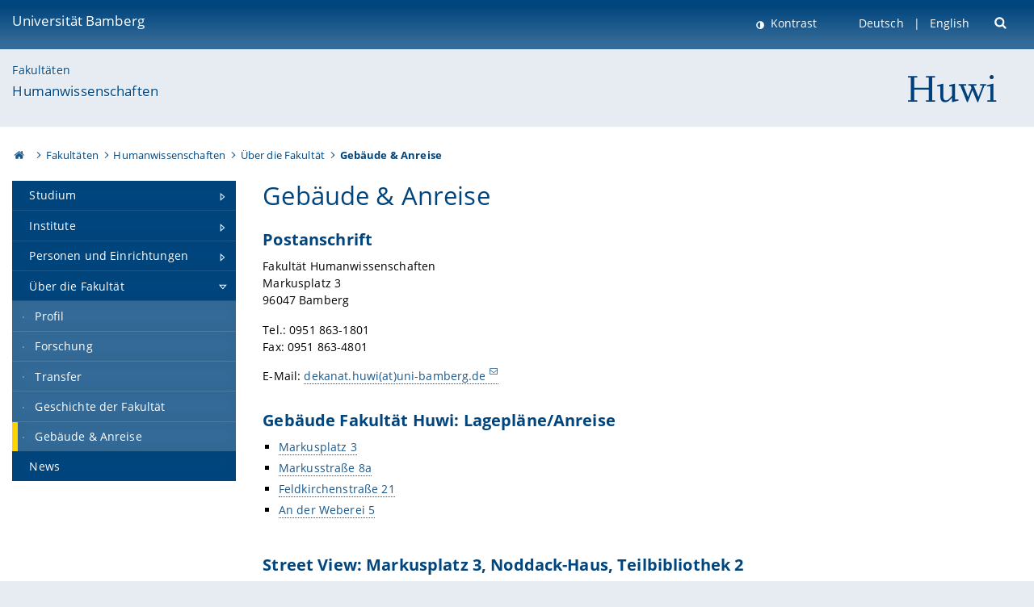

--- FILE ---
content_type: text/html; charset=utf-8
request_url: https://www.uni-bamberg.de/huwi/ueber-die-fakultaet/gebaeude-anreise/
body_size: 15110
content:
<!DOCTYPE html>
<html lang="de">
<head>

<meta charset="utf-8">
<!-- 
	featured by elementare teilchen GmbH, www.elementare-teilchen.de

	This website is powered by TYPO3 - inspiring people to share!
	TYPO3 is a free open source Content Management Framework initially created by Kasper Skaarhoj and licensed under GNU/GPL.
	TYPO3 is copyright 1998-2026 of Kasper Skaarhoj. Extensions are copyright of their respective owners.
	Information and contribution at https://typo3.org/
-->



<title>Gebäude &amp; Anreise - Humanwissenschaften </title>
<meta name="generator" content="TYPO3 CMS">
<meta name="viewport" content="width=device-width, initial-scale=1">
<meta name="twitter:card" content="summary">
<meta name="revisit-after" content="7 days">


<link rel="stylesheet" href="/typo3temp/assets/css/0e161fa31ef1359d8d20987651f196ee.css?1728045045" media="all" nonce="y4za7rvdoO08jpwJrCce_MbaUOx8JP2JOEJXd8ywPHu8J5LRKXTM4Q">
<link rel="stylesheet" href="/_assets/8ff03e32fdbff3962349cc6e17c99f7d/Css/MediaAlbum.css?1732185887" media="all" nonce="y4za7rvdoO08jpwJrCce_MbaUOx8JP2JOEJXd8ywPHu8J5LRKXTM4Q">
<link rel="stylesheet" href="/_assets/47400bb84e4e0324cd1d0a84db430fe5/Css/styles.css?1741641568" media="all" nonce="y4za7rvdoO08jpwJrCce_MbaUOx8JP2JOEJXd8ywPHu8J5LRKXTM4Q">
<link href="/_frontend/bundled/assets/screen-BUFNVmPH.css?1768923846" rel="stylesheet" nonce="y4za7rvdoO08jpwJrCce_MbaUOx8JP2JOEJXd8ywPHu8J5LRKXTM4Q" >






<link rel="icon" type="image/png" href="/_frontend/siteunibamberg/favicon/favicon-96x96.png" sizes="96x96" />
        <link rel="icon" type="image/svg+xml" href="/_frontend/siteunibamberg/favicon/favicon.svg" />
        <link rel="shortcut icon" href="/_frontend/siteunibamberg/favicon/favicon.ico" />
        <link rel="apple-touch-icon" sizes="180x180" href="/_frontend/siteunibamberg/favicon/apple-touch-icon.png" />
        <link rel="manifest" href="">
<link rel="canonical" href="https://www.uni-bamberg.de/huwi/ueber-die-fakultaet/gebaeude-anreise/"/>

<link rel="alternate" hreflang="de" href="https://www.uni-bamberg.de/huwi/ueber-die-fakultaet/gebaeude-anreise/"/>
<link rel="alternate" hreflang="en-US" href="https://www.uni-bamberg.de/en/huwi/about/service/"/>
<link rel="alternate" hreflang="x-default" href="https://www.uni-bamberg.de/huwi/ueber-die-fakultaet/gebaeude-anreise/"/>

<script type="application/ld+json">[{"@context":"https:\/\/www.schema.org","@type":"BreadcrumbList","itemListElement":[{"@type":"ListItem","position":1,"item":{"@id":"https:\/\/www.uni-bamberg.de\/","name":"Startseite"}},{"@type":"ListItem","position":2,"item":{"@id":"https:\/\/www.uni-bamberg.de\/fakultaeten\/","name":"Fakult\u00e4ten"}},{"@type":"ListItem","position":3,"item":{"@id":"https:\/\/www.uni-bamberg.de\/huwi\/","name":"Humanwissenschaften"}},{"@type":"ListItem","position":4,"item":{"@id":"https:\/\/www.uni-bamberg.de\/huwi\/ueber-die-fakultaet\/","name":"\u00dcber die Fakult\u00e4t"}},{"@type":"ListItem","position":5,"item":{"@id":"https:\/\/www.uni-bamberg.de\/huwi\/ueber-die-fakultaet\/gebaeude-anreise\/","name":"Geb\u00e4ude & Anreise"}}]}]</script>
</head>
<body class="page  page--default  act-responsive "
	      data-page="275" data-rootline="18944 62 264 127104 275 "><nav class="page__skiplinks"><ul><li><a href="#nav-main">zur Hauptnavigation springen</a></li><li><a href="#content-main">zum Inhaltsbereich springen</a></li></ul></nav><div class="responsive"></div><div id="top" class="page__wrapper"><header class="page-head-mobile no-print"><div data-headroom class="page-head-mobile__item  clearfix "><nav class="page-head-mobile__nav"><a class="page-head-mobile__nav__link  js-show-nav" href="#" title="Navigation"></a></nav><div class="page-head-mobile__brand"><a href="/" title="Universität Bamberg">Universität Bamberg</a></div><a class="[ page-head__search-hint ] js-search-toggle" href="#" title="Suche"><span class="u-visually-hidden">
						Suche öffnen
					</span></a></div><div class="page-content__nav-parents"><div class="nav-parents__button"><a href="#" class="nav-parents__button--link  [ link-list__link ] js-show-nav-parents" title="Navigation">
						Sie befinden sich hier:
					</a></div><nav class="nav-parents"><ul class="nav-parents__list  [ link-list ]"><li class="[ nav-parents__item  nav-parent__item--parent ]  link-list__item" ><a href="/" class="nav-parents__link  [ link-list__link ]" title="Modern studieren, international forschen, innovativ lehren und gelassen leben in Bamberg. Das Welterbe ist unser Campus &amp;#127891;">Startseite</a></li><li class="[ nav-parents__item  nav-parent__item--parent ]  link-list__item" ><a href="/fakultaeten/" class="nav-parents__link  [ link-list__link ]" title="Die vier Fakultäten der Uni: Geistes- und Kulturwissenschaften, Sozial- und Wirtschaftswissenschaften, Humanwissenschaften, Wirtschaftsinformatik">Fakultäten</a></li><li class="[ nav-parents__item  nav-parent__item--parent ]  link-list__item" ><a href="/huwi/" class="nav-parents__link  [ link-list__link ]" title="Fakultät Humanwissenschaften mit den Instituten für Psychologie, für Erziehungswissenschaft und für Erforschung/Entwicklung fachbezogenen Unterrichts">Humanwissenschaften</a></li><li class="[ nav-parents__item  nav-parent__item--parent ]  link-list__item" ><a href="/huwi/ueber-die-fakultaet/" class="nav-parents__link  [ link-list__link ]" title="Über die Fakultät">Über die Fakultät</a></li><li class="[ nav-parents__item  nav-parent__item--parent ]  link-list__item" ><a href="/huwi/ueber-die-fakultaet/gebaeude-anreise/" class="nav-parents__link  [ link-list__link ]" title="Gebäude &amp; Anreise">Gebäude &amp; Anreise</a></li></ul></nav></div><div class="[ page-head__search  page-head__search--mobile ]  js-search"><form class="search-global search-global--mobile js-search-global-form" action="https://www.google.com"><fieldset><label class="search-global__option js-search-option is-active" data-search-option="Unibamberg">
                    www.uni-bamberg.de
                    <input type="radio" name="searchOption" value="www.uni-bamberg.de"/></label><label class="search-global__option js-search-option" data-search-option="Univis">
                    univis.uni-bamberg.de
                    <input type="radio" name="searchOption" value="univis.uni-bamberg.de"/></label><label class="search-global__option js-search-option" data-search-option="Fis">
                    fis.uni-bamberg.de
                    <input type="radio" name="searchOption" value="fis.uni-bamberg.de"/></label></fieldset><fieldset><input name="q" type="text" class="search__input js-search-global-input" placeholder="Mit Google suchen" aria-label="search"/><button type="submit" class="search__submit  js-search-global-submit" title="Suche starten"><span class="u-visually-hidden">Suche starten</span></button><div class="search__engines-container"><label class="search__engine  js-search-engine is-active" data-search-engine="Google"><input class="u-visually-hidden" type="radio" name="searchEngine" value="https://www.google.de/search"><span class="search__engine-icon search__engine-icon-google"></span><span class="u-visually-hidden">Google</span></label><label class="search__engine  js-search-engine" data-search-engine="Ecosia"><input class="u-visually-hidden" type="radio" name="searchEngine" value="https://www.ecosia.org/search"><span class="search__engine-icon search__engine-icon-ecosia"></span><span class="u-visually-hidden">Ecosia</span></label><label class="search__engine  js-search-engine" data-search-engine="Bing"><input class="u-visually-hidden" type="radio" name="searchEngine" value="https://www.bing.com/search"><span class="search__engine-icon search__engine-icon-bing"></span><span class="u-visually-hidden">Bing</span></label></div></fieldset><button type="button" class="search-global__close js-search-toggle"><span class="u-visually-hidden">Suche schließen</span></button></form></div></header><header class="page-head"><div class="page-head__item  clearfix  [ box  box--large  box--brand-1st ]  [ rounded--topright--large  rounded--topleft ]  gradient--header"><div class="page-head__brand"><div class="page-head__logo"><a href="/" title="Universität Bamberg"><span class="page-head__logo__img page-head__logo__img--de">&nbsp; </span> Universität Bamberg</a></div></div><div class="page-head__useractions no-print"><div class="[ page-head__contrast ]"><div class="contrastx"><et-state-toggle active-class="t-contrast" inactive-class="" cookie="contrastTheme" el="body"><button
                                    type="button"
                                    class="contrast__button"
                                >
                                    Kontrast
                                </button></et-state-toggle></div></div><div class="[ page-head__language ]"><nav class="nav-language"><ul class="[ list-inline  link-list  list-inline--delimited  list-inline--delimited-shadow  list-inline--delimited-bright  list-inline--delimited-large  ][ nav-language__list ]  js-lang-list"><li data-testid="language-link" class="list-inline__item  nav-language__item--mobile  [ c-nav-lang__link  c-nav-lang__link--active ]">Deutsch</li><li data-testid="language-link" class="list-inline__item  nav-language__item--mobile [ c-nav-lang__link ]"><a href="/en/huwi/about/service/">English</a></li></ul></nav></div><div class="[ page-head__search ]"><button class="search__toggle js-search-toggle" type="button"><span class="u-visually-hidden">Suche öffnen</span></button></div></div><div class="[ page-head__search-overlay ] rounded--topleft rounded--topright--large js-search"><form class="search-global js-search-global-form" action="https://www.google.com"><fieldset><label class="search-global__option js-search-option is-active" data-search-option="Unibamberg">
                    www.uni-bamberg.de
                    <input type="radio" name="searchOption" value="www.uni-bamberg.de"/></label><label class="search-global__option js-search-option" data-search-option="Univis">
                    univis.uni-bamberg.de
                    <input type="radio" name="searchOption" value="univis.uni-bamberg.de"/></label><label class="search-global__option js-search-option" data-search-option="Fis">
                    fis.uni-bamberg.de
                    <input type="radio" name="searchOption" value="fis.uni-bamberg.de"/></label></fieldset><fieldset><input name="q" type="text" class="search__input js-search-global-input" placeholder="Mit Google suchen" aria-label="search"/><button type="submit" class="search__submit  js-search-global-submit" title="Suche starten"><span class="u-visually-hidden">Suche starten</span></button><div class="search__engines-container"><label class="search__engine  js-search-engine is-active" data-search-engine="Google"><input class="u-visually-hidden" type="radio" name="searchEngine" value="https://www.google.de/search"><span class="search__engine-icon search__engine-icon-google"></span><span class="u-visually-hidden">Google</span></label><label class="search__engine  js-search-engine" data-search-engine="Ecosia"><input class="u-visually-hidden" type="radio" name="searchEngine" value="https://www.ecosia.org/search"><span class="search__engine-icon search__engine-icon-ecosia"></span><span class="u-visually-hidden">Ecosia</span></label><label class="search__engine  js-search-engine" data-search-engine="Bing"><input class="u-visually-hidden" type="radio" name="searchEngine" value="https://www.bing.com/search"><span class="search__engine-icon search__engine-icon-bing"></span><span class="u-visually-hidden">Bing</span></label></div></fieldset><button type="button" class="search-global__close js-search-toggle"><span class="u-visually-hidden">Suche schließen</span></button></form></div></div><div class="page-head__sector  [ box  box--brand-1st-light ] "><div class="sector__logo"><a href="/huwi/"><img src="/fileadmin/huwi/bilder/Fakultaetenlogos_175_x_65px_Huwi.png" width="175" height="65"   alt="Fakultät Humanwissenschaften" title="Fakultät Humanwissenschaften" ></a></div><p class="[ sector__title  sector__title2 ]"><a href="/fakultaeten/">Fakultäten</a></p><p class="[ sector__title  sector__title1 ]"><a href="/huwi/">Humanwissenschaften</a></p></div><div class="page-head__breadcrumb  [ stripe ]  js-breadcrumb"><ol class="nav-breadcrumb  nav-breadcrumb--delimited list-inline"><li class="nav-breadcrumb__item"><a href="/" class="icon--home">&nbsp;<span class="u-visually-hidden">Otto-Friedrich-Universität Bamberg</span></a></li><li class="nav-breadcrumb__item" ><a href="/fakultaeten/" class="nav-breadcrumb__link" title="Die vier Fakultäten der Uni: Geistes- und Kulturwissenschaften, Sozial- und Wirtschaftswissenschaften, Humanwissenschaften, Wirtschaftsinformatik">Fakultäten</a></li><li class="nav-breadcrumb__item" ><a href="/huwi/" class="nav-breadcrumb__link" title="Fakultät Humanwissenschaften mit den Instituten für Psychologie, für Erziehungswissenschaft und für Erforschung/Entwicklung fachbezogenen Unterrichts">Humanwissenschaften</a></li><li class="nav-breadcrumb__item" ><a href="/huwi/ueber-die-fakultaet/" class="nav-breadcrumb__link" title="Über die Fakultät">Über die Fakultät</a></li><li class="[ nav-breadcrumb__item  nav-breadcrumb__item--active ]">Gebäude &amp; Anreise</li></ol></div></header><main class="page-content"><div class="page-content__nav" id="nav-main"><!-- Start nav-mobile --><nav class="nav-mobile  js-nav-panel" data-ui-component="Mobile navigation"><div class="page-content__sector [ box  box--brand-1st-light ] ">
						Seitenbereich: 
						<p class="[ sector__title  sector__title2 ]"><a href="/fakultaeten/">Fakultäten</a></p><p class="[ sector__title  sector__title1 ]"><a href="/huwi/">Humanwissenschaften</a></p></div><div class="page-content__useractions"><et-state-toggle active-class="t-contrast" inactive-class="" cookie="contrastTheme" el="body"><button type="button" class="page-content__contrast contrast__button  link-list__item__link contrastx--mobile  contrastx">
                                Kontrast
                            </button></et-state-toggle><button class="[ page-content__language-hint ]  js-toggle-lang">
							Sprache
						</button><div class="page-content__language"><nav class=" [ nav-language  nav-language--mobile ] js-lang"><ul class="[ list-inline  link-list  list-inline--delimited  list-inline--delimited-shadow  list-inline--delimited-bright  list-inline--delimited-large  ][ nav-language__list ]  js-lang-list"><li data-testid="language-link" class="list-inline__item  nav-language__item--mobile  [ c-nav-lang__link  c-nav-lang__link--active ]">Deutsch</li><li data-testid="language-link" class="list-inline__item  nav-language__item--mobile [ c-nav-lang__link ]"><a href="/en/huwi/about/service/">English</a></li></ul></nav></div></div><nav class="nav-sector " data-ui-component="Sector navigation"><ul class="nav-sector__container  [ link-list ]"><li class="[ nav-sector__item  nav-sector__item--parent  nav-sector__item--flyout  nav-sector__item--first ]  [ link-list__item ]" data-page="279"><a href="/huwi/studium/" class="nav-sector__link  [ link-list__link ]  js-nav-sector__link--has-subpages"><span class="nav-sector__link-text">Studium</span><span class="nav-sector__expand js-expand"></span></a><ul class="[ nav-sector__container  nav-sector__container--level-2 ]  [ link-list ]"><li class="[ nav-sector__item  nav-sector__item--flyout  nav-sector__item--first ]  link-list__item" data-page="127105"><a href="/huwi/studium/studienangebot/" class="nav-sector__link  [ link-list__link ]"><span class="nav-sector__link-text">Studienangebot</span></a></li><li class="[ nav-sector__item  nav-sector__item--parent  nav-sector__item--flyout ]  [ link-list__item ]" data-page="30066"><a href="/huwi/studium/erasmus/" class="nav-sector__link  [ link-list__link ]  js-nav-sector__link--has-subpages"><span class="nav-sector__link-text">Studium International - Austauschprogramme (Huwi)</span><span class="nav-sector__expand js-expand"></span></a><ul class="[ nav-sector__container  nav-sector__container--level-3 ]  [ link-list ]"><li class="[ nav-sector__item  nav-sector__item--flyout  nav-sector__item--first ]  link-list__item" data-page="150148"><a href="/huwi/studium/erasmus/studieren-im-ausland-anrechnung/" class="nav-sector__link  [ link-list__link ]"><span class="nav-sector__link-text">Studieren im Ausland - Anerkennung</span></a></li><li class="[ nav-sector__item  nav-sector__item--flyout  ]  link-list__item" data-page="150149"><a href="/huwi/studium/erasmus/formulare-zum-auslandsstudium/" class="nav-sector__link  [ link-list__link ]"><span class="nav-sector__link-text">Formulare zum Auslandsstudium</span></a></li><li class="[ nav-sector__item  nav-sector__item--flyout  nav-sector__item--last ]  link-list__item" data-page="150152"><a href="/huwi/studium/erasmus/studieren-in-bamberg/" class="nav-sector__link  [ link-list__link ]"><span class="nav-sector__link-text">Studieren in Bamberg</span></a></li></ul></li><li class="[ nav-sector__item  nav-sector__item--flyout  ]  link-list__item" data-page="151326"><a href="/huwi/studium/studien-und-pruefungsordnungen-modulhandbuecher/" class="nav-sector__link  [ link-list__link ]"><span class="nav-sector__link-text">Studien- und Prüfungsordnungen, Modulhandbücher</span></a></li><li class="[ nav-sector__item  nav-sector__item--flyout  ]  link-list__item" data-page="151328"><a href="/huwi/studium/studienberatung/" class="nav-sector__link  [ link-list__link ]"><span class="nav-sector__link-text">Studienberatung</span></a></li><li class="[ nav-sector__item  nav-sector__item--flyout  nav-sector__item--last ]  link-list__item" data-page="5939"><a href="/huwi/studium/pruefungsausschuesse/" class="nav-sector__link  [ link-list__link ]"><span class="nav-sector__link-text">Prüfungsausschüsse</span></a></li></ul></li><li class="[ nav-sector__item  nav-sector__item--parent  nav-sector__item--flyout ]  [ link-list__item ]" data-page="282"><a href="/huwi/faecher/" class="nav-sector__link  [ link-list__link ]  js-nav-sector__link--has-subpages"><span class="nav-sector__link-text">Institute</span><span class="nav-sector__expand js-expand"></span></a><ul class="[ nav-sector__container  nav-sector__container--level-2 ]  [ link-list ]"><li class="[ nav-sector__item  nav-sector__item--parent  nav-sector__item--flyout  nav-sector__item--first ]  [ link-list__item ]" data-page="31656"><a href="/eefeu/" class="nav-sector__link  [ link-list__link ]  js-nav-sector__link--has-subpages"><span class="nav-sector__link-text">Institut für Erforschung und Entwicklung fachbezogenen Unterrichts - EE-feU</span><span class="nav-sector__expand js-expand"></span></a><ul class="[ nav-sector__container  nav-sector__container--level-3 ]  [ link-list ]"><li class="[ nav-sector__item  nav-sector__item--flyout  nav-sector__item--first ]  link-list__item" data-page="31680"><a href="/eefeu/studium/" class="nav-sector__link  [ link-list__link ]"><span class="nav-sector__link-text">Studium</span></a></li><li class="[ nav-sector__item  nav-sector__item--flyout  ]  link-list__item" data-page="31679"><a href="/eefeu/forschung/" class="nav-sector__link  [ link-list__link ]"><span class="nav-sector__link-text">Forschung</span></a></li><li class="[ nav-sector__item  nav-sector__item--flyout  ]  link-list__item" data-page="31678"><a href="/eefeu/transfer/" class="nav-sector__link  [ link-list__link ]"><span class="nav-sector__link-text">Transfer</span></a></li><li class="[ nav-sector__item  nav-sector__item--flyout  ]  link-list__item" data-page="162208"><a href="/eefeu/international/" class="nav-sector__link  [ link-list__link ]"><span class="nav-sector__link-text">International</span></a></li><li class="[ nav-sector__item  nav-sector__item--flyout  ]  link-list__item" data-page="31677"><a href="/eefeu/service/" class="nav-sector__link  [ link-list__link ]"><span class="nav-sector__link-text">Service</span></a></li><li class="[ nav-sector__item  nav-sector__item--flyout  ]  link-list__item" data-page="31673"><a href="/eefeu/news-ee-feu/" class="nav-sector__link  [ link-list__link ]"><span class="nav-sector__link-text">News</span></a></li><li class="[ nav-sector__item  nav-sector__item--parent  nav-sector__item--flyout ]  [ link-list__item ]" data-page="7242"><a href="/matheinfdidaktik/" class="nav-sector__link  [ link-list__link ]  js-nav-sector__link--has-subpages"><span class="nav-sector__link-text">Didaktik der Mathematik & Informatik</span><span class="nav-sector__expand js-expand"></span></a><ul class="[ nav-sector__container  nav-sector__container--level-4 ]  [ link-list ]"><li class="[ nav-sector__item  nav-sector__item--wouldbeparent  nav-sector__item--flyout  nav-sector__item--first ]  [ link-list__item ]" data-page="17256"><a href="/matheinfdidaktik/studium/" class="nav-sector__link  [ link-list__link ]"><span class="nav-sector__link-text">Studium</span><span class="nav-sector__expand"></span></a></li><li class="[ nav-sector__item  nav-sector__item--wouldbeparent  nav-sector__item--flyout ]  [ link-list__item ]" data-page="18819"><a href="/matheinfdidaktik/forschung/" class="nav-sector__link  [ link-list__link ]"><span class="nav-sector__link-text">Forschung</span><span class="nav-sector__expand"></span></a></li><li class="[ nav-sector__item  nav-sector__item--wouldbeparent  nav-sector__item--flyout ]  [ link-list__item ]" data-page="18820"><a href="/matheinfdidaktik/wissenstransfer/" class="nav-sector__link  [ link-list__link ]"><span class="nav-sector__link-text">Wissenstransfer</span><span class="nav-sector__expand"></span></a></li><li class="[ nav-sector__item  nav-sector__item--wouldbeparent  nav-sector__item--flyout ]  [ link-list__item ]" data-page="17255"><a href="/matheinfdidaktik/team/" class="nav-sector__link  [ link-list__link ]"><span class="nav-sector__link-text">Team</span><span class="nav-sector__expand"></span></a></li><li class="[ nav-sector__item  nav-sector__item--wouldbeparent  nav-sector__item--flyout ]  [ link-list__item ]" data-page="42661"><a href="/matheinfdidaktik/lernwerkstatt/" class="nav-sector__link  [ link-list__link ]"><span class="nav-sector__link-text">Lernwerkstatt</span><span class="nav-sector__expand"></span></a></li><li class="[ nav-sector__item  nav-sector__item--flyout  ]  link-list__item" data-page="18814"><a href="/matheinfdidaktik/news/" class="nav-sector__link  [ link-list__link ]"><span class="nav-sector__link-text">News</span></a></li><li class="[ nav-sector__item  nav-sector__item--flyout  nav-sector__item--last ]  link-list__item" data-page="18821"><a href="/matheinfdidaktik/service/" class="nav-sector__link  [ link-list__link ]"><span class="nav-sector__link-text">Service</span></a></li></ul></li><li class="[ nav-sector__item  nav-sector__item--parent  nav-sector__item--flyout ]  [ link-list__item ]" data-page="35347"><a href="/nawididaktik/" class="nav-sector__link  [ link-list__link ]  js-nav-sector__link--has-subpages"><span class="nav-sector__link-text">Didaktik der Naturwissenschaften</span><span class="nav-sector__expand js-expand"></span></a><ul class="[ nav-sector__container  nav-sector__container--level-4 ]  [ link-list ]"><li class="[ nav-sector__item  nav-sector__item--wouldbeparent  nav-sector__item--flyout  nav-sector__item--first ]  [ link-list__item ]" data-page="153972"><a href="/nawididaktik/studium-und-lehre/" class="nav-sector__link  [ link-list__link ]"><span class="nav-sector__link-text">Studium und Lehre</span><span class="nav-sector__expand"></span></a></li><li class="[ nav-sector__item  nav-sector__item--wouldbeparent  nav-sector__item--flyout ]  [ link-list__item ]" data-page="153951"><a href="/nawididaktik/team-noddack-haus/" class="nav-sector__link  [ link-list__link ]"><span class="nav-sector__link-text">Team & Noddack-Haus</span><span class="nav-sector__expand"></span></a></li><li class="[ nav-sector__item  nav-sector__item--flyout  ]  link-list__item" data-page="153950"><a href="/nawididaktik/forschungsgebiete-kooperationen/" class="nav-sector__link  [ link-list__link ]"><span class="nav-sector__link-text">Forschungsgebiete & Kooperationen</span></a></li><li class="[ nav-sector__item  nav-sector__item--flyout  ]  link-list__item" data-page="163203"><a href="/nawididaktik/transfer/" class="nav-sector__link  [ link-list__link ]"><span class="nav-sector__link-text">Wissenstransfer</span></a></li><li class="[ nav-sector__item  nav-sector__item--flyout  nav-sector__item--last ]  link-list__item" data-page="75140"><a href="/nawididaktik/news/" class="nav-sector__link  [ link-list__link ]"><span class="nav-sector__link-text">News</span></a></li></ul></li><li class="[ nav-sector__item  nav-sector__item--parent  nav-sector__item--flyout ]  [ link-list__item ]" data-page="3664"><a href="/musikpaed/" class="nav-sector__link  [ link-list__link ]  js-nav-sector__link--has-subpages"><span class="nav-sector__link-text">Musikpädagogik und Musikdidaktik</span><span class="nav-sector__expand js-expand"></span></a><ul class="[ nav-sector__container  nav-sector__container--level-4 ]  [ link-list ]"><li class="[ nav-sector__item  nav-sector__item--wouldbeparent  nav-sector__item--flyout  nav-sector__item--first ]  [ link-list__item ]" data-page="132376"><a href="/musikpaed/studium/" class="nav-sector__link  [ link-list__link ]"><span class="nav-sector__link-text">Studium</span><span class="nav-sector__expand"></span></a></li><li class="[ nav-sector__item  nav-sector__item--flyout  ]  link-list__item" data-page="3676"><a href="/musikpaed/forschung/" class="nav-sector__link  [ link-list__link ]"><span class="nav-sector__link-text">Forschung</span></a></li><li class="[ nav-sector__item  nav-sector__item--flyout  ]  link-list__item" data-page="163957"><a href="/musikpaed/transfer/" class="nav-sector__link  [ link-list__link ]"><span class="nav-sector__link-text">Transfer</span></a></li><li class="[ nav-sector__item  nav-sector__item--wouldbeparent  nav-sector__item--flyout ]  [ link-list__item ]" data-page="7500"><a href="/musikpaed/hauptamtliches-team/" class="nav-sector__link  [ link-list__link ]"><span class="nav-sector__link-text">Hauptamtliches Team</span><span class="nav-sector__expand"></span></a></li><li class="[ nav-sector__item  nav-sector__item--flyout  ]  link-list__item" data-page="7501"><a href="/musikpaed/lehrbeauftragte/" class="nav-sector__link  [ link-list__link ]"><span class="nav-sector__link-text">Lehrbeauftragte</span></a></li><li class="[ nav-sector__item  nav-sector__item--wouldbeparent  nav-sector__item--flyout ]  [ link-list__item ]" data-page="7534"><a href="/musikpaed/ensembles/" class="nav-sector__link  [ link-list__link ]"><span class="nav-sector__link-text">Ensembles</span><span class="nav-sector__expand"></span></a></li><li class="[ nav-sector__item  nav-sector__item--wouldbeparent  nav-sector__item--flyout ]  [ link-list__item ]" data-page="7542"><a href="/konzerte/" class="nav-sector__link  [ link-list__link ]"><span class="nav-sector__link-text">Konzertreihe "Musik in der Universität"</span><span class="nav-sector__expand"></span></a></li><li class="[ nav-sector__item  nav-sector__item--flyout  ]  link-list__item" data-page="133374"><a href="/musikpaed/irmler-musikwettbewerb/" class="nav-sector__link  [ link-list__link ]"><span class="nav-sector__link-text">Irmler-Musikwettbewerb</span></a></li><li class="[ nav-sector__item  nav-sector__item--flyout  ]  link-list__item" data-page="84066"><a href="/musikpaed/mediathek/" class="nav-sector__link  [ link-list__link ]"><span class="nav-sector__link-text">Mediathek & Lernwerkstatt</span></a></li><li class="[ nav-sector__item  nav-sector__item--flyout  ]  link-list__item" data-page="163958"><a href="/musikpaed/erstsemester-info/" class="nav-sector__link  [ link-list__link ]"><span class="nav-sector__link-text">Erstsemester-Info</span></a></li><li class="[ nav-sector__item  nav-sector__item--flyout  nav-sector__item--last ]  link-list__item" data-page="3665"><a href="/musikpaed/news/" class="nav-sector__link  [ link-list__link ]"><span class="nav-sector__link-text">News</span></a></li></ul></li><li class="[ nav-sector__item  nav-sector__item--parent  nav-sector__item--flyout ]  [ link-list__item ]" data-page="3023"><a href="/kunstdidaktik/" class="nav-sector__link  [ link-list__link ]  js-nav-sector__link--has-subpages"><span class="nav-sector__link-text">Didaktik der Kunst</span><span class="nav-sector__expand js-expand"></span></a><ul class="[ nav-sector__container  nav-sector__container--level-4 ]  [ link-list ]"><li class="[ nav-sector__item  nav-sector__item--wouldbeparent  nav-sector__item--flyout  nav-sector__item--first ]  [ link-list__item ]" data-page="164318"><a href="/kunstdidaktik/studium/" class="nav-sector__link  [ link-list__link ]"><span class="nav-sector__link-text">Studium</span><span class="nav-sector__expand"></span></a></li><li class="[ nav-sector__item  nav-sector__item--wouldbeparent  nav-sector__item--flyout ]  [ link-list__item ]" data-page="164320"><a href="/kunstdidaktik/infos-fuer-studieninteressierte/" class="nav-sector__link  [ link-list__link ]"><span class="nav-sector__link-text">Infos für Studieninteressierte</span><span class="nav-sector__expand"></span></a></li><li class="[ nav-sector__item  nav-sector__item--flyout  ]  link-list__item" data-page="164321"><a href="/kunstdidaktik/infos-fuer-erstsemesterstudierende/" class="nav-sector__link  [ link-list__link ]"><span class="nav-sector__link-text">Infos für Erstsemesterstudierende</span></a></li><li class="[ nav-sector__item  nav-sector__item--flyout  ]  link-list__item" data-page="164319"><a href="/kunstdidaktik/forschung/" class="nav-sector__link  [ link-list__link ]"><span class="nav-sector__link-text">Forschung</span></a></li><li class="[ nav-sector__item  nav-sector__item--wouldbeparent  nav-sector__item--flyout ]  [ link-list__item ]" data-page="164322"><a href="/kunstdidaktik/transfer/" class="nav-sector__link  [ link-list__link ]"><span class="nav-sector__link-text">Transfer</span><span class="nav-sector__expand"></span></a></li><li class="[ nav-sector__item  nav-sector__item--wouldbeparent  nav-sector__item--flyout ]  [ link-list__item ]" data-page="164323"><a href="/kunstdidaktik/hauptamtliches-team/" class="nav-sector__link  [ link-list__link ]"><span class="nav-sector__link-text">Hauptamtliches Team</span><span class="nav-sector__expand"></span></a></li><li class="[ nav-sector__item  nav-sector__item--wouldbeparent  nav-sector__item--flyout ]  [ link-list__item ]" data-page="164324"><a href="/kunstdidaktik/lehrbeauftragte/" class="nav-sector__link  [ link-list__link ]"><span class="nav-sector__link-text">Lehrbeauftragte</span><span class="nav-sector__expand"></span></a></li><li class="[ nav-sector__item  nav-sector__item--flyout  ]  link-list__item" data-page="164325"><a href="/kunstdidaktik/studentische-mitarbeiterinnen/" class="nav-sector__link  [ link-list__link ]"><span class="nav-sector__link-text">Studentische Mitarbeiter:innen</span></a></li><li class="[ nav-sector__item  nav-sector__item--flyout  ]  link-list__item" data-page="164326"><a href="/kunstdidaktik/fachschaft-referart/" class="nav-sector__link  [ link-list__link ]"><span class="nav-sector__link-text">Fachschaft Refer.ART</span></a></li><li class="[ nav-sector__item  nav-sector__item--wouldbeparent  nav-sector__item--flyout ]  [ link-list__item ]" data-page="164327"><a href="/kunstdidaktik/galerie/" class="nav-sector__link  [ link-list__link ]"><span class="nav-sector__link-text">Galerie</span><span class="nav-sector__expand"></span></a></li><li class="[ nav-sector__item  nav-sector__item--flyout  ]  link-list__item" data-page="164328"><a href="/kunstdidaktik/links/" class="nav-sector__link  [ link-list__link ]"><span class="nav-sector__link-text">Links</span></a></li><li class="[ nav-sector__item  nav-sector__item--flyout  ]  link-list__item" data-page="3024"><a href="/kunstdidaktik/news-der-didaktik-der-kunst/" class="nav-sector__link  [ link-list__link ]"><span class="nav-sector__link-text">News der Didaktik der Kunst</span></a></li><li class="[ nav-sector__item  nav-sector__item--flyout  nav-sector__item--last ]  link-list__item" data-page="173936"><a href="/kunstdidaktik/faq/" class="nav-sector__link  [ link-list__link ]"><span class="nav-sector__link-text">FAQ</span></a></li></ul></li><li class="[ nav-sector__item  nav-sector__item--parent  nav-sector__item--flyout  nav-sector__item--last ]  [ link-list__item ]" data-page="7114"><a href="/sportdidaktik/" class="nav-sector__link  [ link-list__link ]  js-nav-sector__link--has-subpages"><span class="nav-sector__link-text">Sportdidaktik</span><span class="nav-sector__expand js-expand"></span></a><ul class="[ nav-sector__container  nav-sector__container--level-4 ]  [ link-list ]"><li class="[ nav-sector__item  nav-sector__item--wouldbeparent  nav-sector__item--flyout  nav-sector__item--first ]  [ link-list__item ]" data-page="63825"><a href="/sportdidaktik/mitarbeiter/" class="nav-sector__link  [ link-list__link ]"><span class="nav-sector__link-text">Team</span><span class="nav-sector__expand"></span></a></li><li class="[ nav-sector__item  nav-sector__item--wouldbeparent  nav-sector__item--flyout ]  [ link-list__item ]" data-page="1562"><a href="/sportdidaktik/forschung/labor-fuer-leistungsdiagnostik-und-bewegungsanalyse/" class="nav-sector__link  [ link-list__link ]"><span class="nav-sector__link-text">Forschung</span><span class="nav-sector__expand"></span></a></li><li class="[ nav-sector__item  nav-sector__item--wouldbeparent  nav-sector__item--flyout ]  [ link-list__item ]" data-page="23749"><a href="/sportdidaktik/forschungsstelle-fuer-angewandte-sportwissenschaften-ffas/" class="nav-sector__link  [ link-list__link ]"><span class="nav-sector__link-text">Transferstelle für Angewandte Sportwissenschaften</span><span class="nav-sector__expand"></span></a></li><li class="[ nav-sector__item  nav-sector__item--wouldbeparent  nav-sector__item--flyout ]  [ link-list__item ]" data-page="22830"><a href="/sportdidaktik/hochschulsport/" class="nav-sector__link  [ link-list__link ]"><span class="nav-sector__link-text">Hochschulsport</span><span class="nav-sector__expand"></span></a></li><li class="[ nav-sector__item  nav-sector__item--wouldbeparent  nav-sector__item--flyout ]  [ link-list__item ]" data-page="150606"><a href="/sportdidaktik/partnerhochschule-des-spitzensports/" class="nav-sector__link  [ link-list__link ]"><span class="nav-sector__link-text">Partnerhochschule des Spitzensports</span><span class="nav-sector__expand"></span></a></li><li class="[ nav-sector__item  nav-sector__item--flyout  ]  link-list__item" data-page="66853"><a href="/sportdidaktik/events/" class="nav-sector__link  [ link-list__link ]"><span class="nav-sector__link-text">Veranstaltungen</span></a></li><li class="[ nav-sector__item  nav-sector__item--flyout  ]  link-list__item" data-page="1575"><a href="/sportdidaktik/news02000/" class="nav-sector__link  [ link-list__link ]"><span class="nav-sector__link-text">News Sport</span></a></li><li class="[ nav-sector__item  nav-sector__item--wouldbeparent  nav-sector__item--flyout ]  [ link-list__item ]" data-page="113706"><a href="/sportdidaktik/informationen-zum-studium/" class="nav-sector__link  [ link-list__link ]"><span class="nav-sector__link-text">Informationen zum Studium</span><span class="nav-sector__expand"></span></a></li><li class="[ nav-sector__item  nav-sector__item--flyout  ]  link-list__item" data-page="155217"><a href="/sportdidaktik/twitter/" class="nav-sector__link  [ link-list__link ]"><span class="nav-sector__link-text">Das Sportzentrum auf X</span></a></li><li class="[ nav-sector__item  nav-sector__item--flyout  ]  link-list__item" data-page="155306"><a href="/sportdidaktik/informationen-zum-studium-1-1/" class="nav-sector__link  [ link-list__link ]"><span class="nav-sector__link-text">Das Sportzentrum auf Instagram</span></a></li><li class="[ nav-sector__item  nav-sector__item--flyout  ]  link-list__item" data-page="147426"><a href="/sportdidaktik/univis-und-flexnow/" class="nav-sector__link  [ link-list__link ]"><span class="nav-sector__link-text">Univis und FlexNow</span></a></li><li class="[ nav-sector__item  nav-sector__item--flyout  nav-sector__item--last ]  link-list__item" data-page="147535"><a href="/sportdidaktik/lageplan/" class="nav-sector__link  [ link-list__link ]"><span class="nav-sector__link-text">Lageplan</span></a></li></ul></li></ul></li><li class="[ nav-sector__item  nav-sector__item--parent  nav-sector__item--flyout ]  [ link-list__item ]" data-page="1556"><a href="/paedagogik/" class="nav-sector__link  [ link-list__link ]  js-nav-sector__link--has-subpages"><span class="nav-sector__link-text">Institut für Erziehungswissenschaft</span><span class="nav-sector__expand js-expand"></span></a><ul class="[ nav-sector__container  nav-sector__container--level-3 ]  [ link-list ]"><li class="[ nav-sector__item  nav-sector__item--flyout  nav-sector__item--first ]  link-list__item" data-page="160652"><a href="/paedagogik/" class="nav-sector__link  [ link-list__link ]"><span class="nav-sector__link-text">Startseite</span></a></li><li class="[ nav-sector__item  nav-sector__item--flyout  ]  link-list__item" data-page="151320"><a href="/paedagogik/news/" class="nav-sector__link  [ link-list__link ]"><span class="nav-sector__link-text">News</span></a></li><li class="[ nav-sector__item  nav-sector__item--parent  nav-sector__item--flyout ]  [ link-list__item ]" data-page="160491"><a href="/paedagogik/infos-zum-institut/" class="nav-sector__link  [ link-list__link ]  js-nav-sector__link--has-subpages"><span class="nav-sector__link-text">Infos zum Institut</span><span class="nav-sector__expand js-expand"></span></a><ul class="[ nav-sector__container  nav-sector__container--level-4 ]  [ link-list ]"><li class="[ nav-sector__item  nav-sector__item--flyout  nav-sector__item--first ]  link-list__item" data-page="160492"><a href="/paedagogik/infos-zum-institut/institutsleitung/" class="nav-sector__link  [ link-list__link ]"><span class="nav-sector__link-text">Institutsleitung</span></a></li><li class="[ nav-sector__item  nav-sector__item--flyout  ]  link-list__item" data-page="160493"><a href="/paedagogik/infos-zum-institut/team/" class="nav-sector__link  [ link-list__link ]"><span class="nav-sector__link-text">Team</span></a></li><li class="[ nav-sector__item  nav-sector__item--flyout  ]  link-list__item" data-page="160494"><a href="/paedagogik/infos-zum-institut/profil-ziele/" class="nav-sector__link  [ link-list__link ]"><span class="nav-sector__link-text">Profil/Ziele des Instituts</span></a></li><li class="[ nav-sector__item  nav-sector__item--flyout  ]  link-list__item" data-page="160495"><a href="/paedagogik/infos-zum-institut/lehrstuehle/" class="nav-sector__link  [ link-list__link ]"><span class="nav-sector__link-text">Lehrstühle und Professuren</span></a></li><li class="[ nav-sector__item  nav-sector__item--flyout  nav-sector__item--last ]  link-list__item" data-page="21984"><a href="/paedagogik/infos-zum-institut/service/" class="nav-sector__link  [ link-list__link ]"><span class="nav-sector__link-text">Service</span></a></li></ul></li><li class="[ nav-sector__item  nav-sector__item--parent  nav-sector__item--flyout ]  [ link-list__item ]" data-page="21987"><a href="/paedagogik/studium/" class="nav-sector__link  [ link-list__link ]  js-nav-sector__link--has-subpages"><span class="nav-sector__link-text">Studium</span><span class="nav-sector__expand js-expand"></span></a><ul class="[ nav-sector__container  nav-sector__container--level-4 ]  [ link-list ]"><li class="[ nav-sector__item  nav-sector__item--flyout  nav-sector__item--first ]  link-list__item" data-page="168063"><a href="/paedagogik/studium/campus-coaching/" class="nav-sector__link  [ link-list__link ]"><span class="nav-sector__link-text">Campus Coaching</span></a></li><li class="[ nav-sector__item  nav-sector__item--wouldbeparent  nav-sector__item--flyout ]  [ link-list__item ]" data-page="26548"><a href="/ba-paed/" class="nav-sector__link  [ link-list__link ]"><span class="nav-sector__link-text">Bachelor Pädagogik</span><span class="nav-sector__expand"></span></a></li><li class="[ nav-sector__item  nav-sector__item--wouldbeparent  nav-sector__item--flyout ]  [ link-list__item ]" data-page="82497"><a href="/ba-bebi/" class="nav-sector__link  [ link-list__link ]"><span class="nav-sector__link-text">Bachelor Berufliche Bildung</span><span class="nav-sector__expand"></span></a></li><li class="[ nav-sector__item  nav-sector__item--wouldbeparent  nav-sector__item--flyout ]  [ link-list__item ]" data-page="82613"><a href="/ma-bebi/" class="nav-sector__link  [ link-list__link ]"><span class="nav-sector__link-text">Master Berufliche Bildung</span><span class="nav-sector__expand"></span></a></li><li class="[ nav-sector__item  nav-sector__item--wouldbeparent  nav-sector__item--flyout ]  [ link-list__item ]" data-page="26558"><a href="/ma-erziehungswissenschaft/" class="nav-sector__link  [ link-list__link ]"><span class="nav-sector__link-text">Master Erziehungs- und Bildungswissenschaft</span><span class="nav-sector__expand"></span></a></li><li class="[ nav-sector__item  nav-sector__item--wouldbeparent  nav-sector__item--flyout ]  [ link-list__item ]" data-page="115515"><a href="/ma-ebf/" class="nav-sector__link  [ link-list__link ]"><span class="nav-sector__link-text">Master Empirische Bildungsforschung</span><span class="nav-sector__expand"></span></a></li><li class="[ nav-sector__item  nav-sector__item--wouldbeparent  nav-sector__item--flyout ]  [ link-list__item ]" data-page="26596"><a href="/ma-erwachsenenbildung/" class="nav-sector__link  [ link-list__link ]"><span class="nav-sector__link-text">Master Erwachsenenbildung/ Weiterbildung</span><span class="nav-sector__expand"></span></a></li><li class="[ nav-sector__item  nav-sector__item--wouldbeparent  nav-sector__item--flyout ]  [ link-list__item ]" data-page="137337"><a href="/paedagogik/studium/lehramtsstudium/" class="nav-sector__link  [ link-list__link ]"><span class="nav-sector__link-text">Lehramtsstudium</span><span class="nav-sector__expand"></span></a></li><li class="[ nav-sector__item  nav-sector__item--flyout  nav-sector__item--last ]  link-list__item" data-page="130615"><a href="/ma-educationalquality/" class="nav-sector__link  [ link-list__link ]"><span class="nav-sector__link-text">Master Educational Quality in Developing Countries</span></a></li></ul></li><li class="[ nav-sector__item  nav-sector__item--flyout  ]  link-list__item" data-page="21986"><a href="/paedagogik/forschung/" class="nav-sector__link  [ link-list__link ]"><span class="nav-sector__link-text">Forschung</span></a></li><li class="[ nav-sector__item  nav-sector__item--flyout  ]  link-list__item" data-page="21985"><a href="/paedagogik/transfer/" class="nav-sector__link  [ link-list__link ]"><span class="nav-sector__link-text">Transfer</span></a></li><li class="[ nav-sector__item  nav-sector__item--parent  nav-sector__item--flyout ]  [ link-list__item ]" data-page="7135"><a href="/allgpaed/" class="nav-sector__link  [ link-list__link ]  js-nav-sector__link--has-subpages"><span class="nav-sector__link-text">Lehrstuhl für Allgemeine Pädagogik</span><span class="nav-sector__expand js-expand"></span></a><ul class="[ nav-sector__container  nav-sector__container--level-4 ]  [ link-list ]"><li class="[ nav-sector__item  nav-sector__item--wouldbeparent  nav-sector__item--flyout  nav-sector__item--first ]  [ link-list__item ]" data-page="125797"><a href="/allgpaed/studium/" class="nav-sector__link  [ link-list__link ]"><span class="nav-sector__link-text">Studium</span><span class="nav-sector__expand"></span></a></li><li class="[ nav-sector__item  nav-sector__item--wouldbeparent  nav-sector__item--flyout ]  [ link-list__item ]" data-page="125699"><a href="/allgpaed/forschung/" class="nav-sector__link  [ link-list__link ]"><span class="nav-sector__link-text">Forschung</span><span class="nav-sector__expand"></span></a></li><li class="[ nav-sector__item  nav-sector__item--flyout  ]  link-list__item" data-page="25183"><a href="/allgpaed/service/" class="nav-sector__link  [ link-list__link ]"><span class="nav-sector__link-text">Service</span></a></li><li class="[ nav-sector__item  nav-sector__item--wouldbeparent  nav-sector__item--flyout ]  [ link-list__item ]" data-page="25184"><a href="/allgpaed/transfer/" class="nav-sector__link  [ link-list__link ]"><span class="nav-sector__link-text">Transfer</span><span class="nav-sector__expand"></span></a></li><li class="[ nav-sector__item  nav-sector__item--flyout  ]  link-list__item" data-page="25179"><a href="/allgpaed/news/" class="nav-sector__link  [ link-list__link ]"><span class="nav-sector__link-text">News</span></a></li><li class="[ nav-sector__item  nav-sector__item--wouldbeparent  nav-sector__item--flyout ]  [ link-list__item ]" data-page="125909"><a href="/allgpaed/lehrstuhlteam/" class="nav-sector__link  [ link-list__link ]"><span class="nav-sector__link-text">Lehrstuhlteam</span><span class="nav-sector__expand"></span></a></li><li class="[ nav-sector__item  nav-sector__item--wouldbeparent  nav-sector__item--flyout ]  [ link-list__item ]" data-page="166388"><a href="/allgpaed/kooperationen-und-partnerschaften/" class="nav-sector__link  [ link-list__link ]"><span class="nav-sector__link-text">Kooperationen und Partnerschaften</span><span class="nav-sector__expand"></span></a></li><li class="[ nav-sector__item  nav-sector__item--wouldbeparent  nav-sector__item--flyout  nav-sector__item--last ]  [ link-list__item ]" data-page="79693"><a href="/allgpaed/zep/profil/" class="nav-sector__link  [ link-list__link ]"><span class="nav-sector__link-text">ZEP - Zeitschrift für internationale Bildungsforschung und Entwicklungspädagogik</span><span class="nav-sector__expand"></span></a></li></ul></li><li class="[ nav-sector__item  nav-sector__item--parent  nav-sector__item--flyout ]  [ link-list__item ]" data-page="119003"><a href="/bil/" class="nav-sector__link  [ link-list__link ]  js-nav-sector__link--has-subpages"><span class="nav-sector__link-text">Lehrstuhl für Bildungsforschung im Längsschnitt</span><span class="nav-sector__expand js-expand"></span></a><ul class="[ nav-sector__container  nav-sector__container--level-4 ]  [ link-list ]"><li class="[ nav-sector__item  nav-sector__item--flyout  nav-sector__item--first ]  link-list__item" data-page="119010"><a href="/bil/forschung/" class="nav-sector__link  [ link-list__link ]"><span class="nav-sector__link-text">Forschung</span></a></li><li class="[ nav-sector__item  nav-sector__item--flyout  ]  link-list__item" data-page="119009"><a href="/bil/lehre/" class="nav-sector__link  [ link-list__link ]"><span class="nav-sector__link-text">Lehre</span></a></li><li class="[ nav-sector__item  nav-sector__item--flyout  ]  link-list__item" data-page="119007"><a href="/bil/lageplan/" class="nav-sector__link  [ link-list__link ]"><span class="nav-sector__link-text">Lageplan</span></a></li><li class="[ nav-sector__item  nav-sector__item--wouldbeparent  nav-sector__item--flyout  nav-sector__item--last ]  [ link-list__item ]" data-page="128532"><a href="/bil/team/" class="nav-sector__link  [ link-list__link ]"><span class="nav-sector__link-text">Team</span><span class="nav-sector__expand"></span></a></li></ul></li><li class="[ nav-sector__item  nav-sector__item--parent  nav-sector__item--flyout ]  [ link-list__item ]" data-page="130851"><a href="/berubi/" class="nav-sector__link  [ link-list__link ]  js-nav-sector__link--has-subpages"><span class="nav-sector__link-text">Fachvertretung für Berufliche Bildung und ihre Didaktik</span><span class="nav-sector__expand js-expand"></span></a><ul class="[ nav-sector__container  nav-sector__container--level-4 ]  [ link-list ]"><li class="[ nav-sector__item  nav-sector__item--wouldbeparent  nav-sector__item--flyout  nav-sector__item--first ]  [ link-list__item ]" data-page="130866"><a href="/berubi/studium/" class="nav-sector__link  [ link-list__link ]"><span class="nav-sector__link-text">Studium</span><span class="nav-sector__expand"></span></a></li><li class="[ nav-sector__item  nav-sector__item--wouldbeparent  nav-sector__item--flyout ]  [ link-list__item ]" data-page="130859"><a href="/berubi/team/" class="nav-sector__link  [ link-list__link ]"><span class="nav-sector__link-text">Team</span><span class="nav-sector__expand"></span></a></li><li class="[ nav-sector__item  nav-sector__item--flyout  ]  link-list__item" data-page="173456"><a href="/berubi/zustaendigkeiten/" class="nav-sector__link  [ link-list__link ]"><span class="nav-sector__link-text">Zuständigkeiten/Ansprechpersonen</span></a></li><li class="[ nav-sector__item  nav-sector__item--wouldbeparent  nav-sector__item--flyout ]  [ link-list__item ]" data-page="130862"><a href="/berubi/service/" class="nav-sector__link  [ link-list__link ]"><span class="nav-sector__link-text">Service</span><span class="nav-sector__expand"></span></a></li><li class="[ nav-sector__item  nav-sector__item--flyout  nav-sector__item--last ]  link-list__item" data-page="130857"><a href="/berubi/news/" class="nav-sector__link  [ link-list__link ]"><span class="nav-sector__link-text">News</span></a></li></ul></li><li class="[ nav-sector__item  nav-sector__item--parent  nav-sector__item--flyout ]  [ link-list__item ]" data-page="12078"><a href="/bildungsforschung/" class="nav-sector__link  [ link-list__link ]  js-nav-sector__link--has-subpages"><span class="nav-sector__link-text">Lehrstuhl für Empirische Bildungsforschung</span><span class="nav-sector__expand js-expand"></span></a><ul class="[ nav-sector__container  nav-sector__container--level-4 ]  [ link-list ]"><li class="[ nav-sector__item  nav-sector__item--wouldbeparent  nav-sector__item--flyout  nav-sector__item--first ]  [ link-list__item ]" data-page="12742"><a href="/bildungsforschung/studium/" class="nav-sector__link  [ link-list__link ]"><span class="nav-sector__link-text">Studium</span><span class="nav-sector__expand"></span></a></li><li class="[ nav-sector__item  nav-sector__item--wouldbeparent  nav-sector__item--flyout ]  [ link-list__item ]" data-page="12741"><a href="/bildungsforschung/forschung/" class="nav-sector__link  [ link-list__link ]"><span class="nav-sector__link-text">Forschung</span><span class="nav-sector__expand"></span></a></li><li class="[ nav-sector__item  nav-sector__item--wouldbeparent  nav-sector__item--flyout ]  [ link-list__item ]" data-page="158802"><a href="/bildungsforschung/transfer/" class="nav-sector__link  [ link-list__link ]"><span class="nav-sector__link-text">Transfer</span><span class="nav-sector__expand"></span></a></li><li class="[ nav-sector__item  nav-sector__item--wouldbeparent  nav-sector__item--flyout ]  [ link-list__item ]" data-page="12740"><a href="/psycoach/" class="nav-sector__link  [ link-list__link ]"><span class="nav-sector__link-text">PsyCoach</span><span class="nav-sector__expand"></span></a></li><li class="[ nav-sector__item  nav-sector__item--flyout  ]  link-list__item" data-page="12739"><a href="/bildungsforschung/service/" class="nav-sector__link  [ link-list__link ]"><span class="nav-sector__link-text">Service</span></a></li><li class="[ nav-sector__item  nav-sector__item--wouldbeparent  nav-sector__item--flyout ]  [ link-list__item ]" data-page="13235"><a href="/bildungsforschung/personen/" class="nav-sector__link  [ link-list__link ]"><span class="nav-sector__link-text">Personen</span><span class="nav-sector__expand"></span></a></li><li class="[ nav-sector__item  nav-sector__item--flyout  ]  link-list__item" data-page="23351"><a href="/bildungsforschung/sekretariat/" class="nav-sector__link  [ link-list__link ]"><span class="nav-sector__link-text">Sekretariat</span></a></li><li class="[ nav-sector__item  nav-sector__item--wouldbeparent  nav-sector__item--flyout ]  [ link-list__item ]" data-page="158943"><a href="/bildungsforschung/litspatz/" class="nav-sector__link  [ link-list__link ]"><span class="nav-sector__link-text">LitSpatz</span><span class="nav-sector__expand"></span></a></li><li class="[ nav-sector__item  nav-sector__item--flyout  nav-sector__item--last ]  link-list__item" data-page="12732"><a href="/bildungsforschung/aktuelles/" class="nav-sector__link  [ link-list__link ]"><span class="nav-sector__link-text">Aktuelles</span></a></li></ul></li><li class="[ nav-sector__item  nav-sector__item--parent  nav-sector__item--flyout ]  [ link-list__item ]" data-page="3581"><a href="/erwachsenenbildung/" class="nav-sector__link  [ link-list__link ]  js-nav-sector__link--has-subpages"><span class="nav-sector__link-text">Professur für Erwachsenenbildung und Weiterbildung</span><span class="nav-sector__expand js-expand"></span></a><ul class="[ nav-sector__container  nav-sector__container--level-4 ]  [ link-list ]"><li class="[ nav-sector__item  nav-sector__item--flyout  nav-sector__item--first ]  link-list__item" data-page="3599"><a href="/erwachsenenbildung/studium/" class="nav-sector__link  [ link-list__link ]"><span class="nav-sector__link-text">Studium</span></a></li><li class="[ nav-sector__item  nav-sector__item--flyout  ]  link-list__item" data-page="3593"><a href="/erwachsenenbildung/forschung/" class="nav-sector__link  [ link-list__link ]"><span class="nav-sector__link-text">Forschung</span></a></li><li class="[ nav-sector__item  nav-sector__item--flyout  ]  link-list__item" data-page="3591"><a href="/erwachsenenbildung/transfer/" class="nav-sector__link  [ link-list__link ]"><span class="nav-sector__link-text">Transfer</span></a></li><li class="[ nav-sector__item  nav-sector__item--wouldbeparent  nav-sector__item--flyout ]  [ link-list__item ]" data-page="22091"><a href="/erwachsenenbildung/team-erwachsenenbildung/" class="nav-sector__link  [ link-list__link ]"><span class="nav-sector__link-text">Team Erwachsenenbildung</span><span class="nav-sector__expand"></span></a></li><li class="[ nav-sector__item  nav-sector__item--flyout  ]  link-list__item" data-page="121869"><a href="/erwachsenenbildung/zum-profil-der-erwachsenenbildung-und-weiterbildung/" class="nav-sector__link  [ link-list__link ]"><span class="nav-sector__link-text">Zum Profil der Erwachsenenbildung und Weiterbildung</span></a></li><li class="[ nav-sector__item  nav-sector__item--flyout  nav-sector__item--last ]  link-list__item" data-page="3582"><a href="/erwachsenenbildung/news/" class="nav-sector__link  [ link-list__link ]"><span class="nav-sector__link-text">NEWS</span></a></li></ul></li><li class="[ nav-sector__item  nav-sector__item--parent  nav-sector__item--flyout ]  [ link-list__item ]" data-page="164024"><a href="/ewbne/" class="nav-sector__link  [ link-list__link ]  js-nav-sector__link--has-subpages"><span class="nav-sector__link-text">Professur für Erziehungswissenschaft mit Schwerpunkt Bildung für nachhaltige Entwicklung</span><span class="nav-sector__expand js-expand"></span></a><ul class="[ nav-sector__container  nav-sector__container--level-4 ]  [ link-list ]"><li class="[ nav-sector__item  nav-sector__item--wouldbeparent  nav-sector__item--flyout  nav-sector__item--first ]  [ link-list__item ]" data-page="164037"><a href="/ewbne/studium/" class="nav-sector__link  [ link-list__link ]"><span class="nav-sector__link-text">Studium</span><span class="nav-sector__expand"></span></a></li><li class="[ nav-sector__item  nav-sector__item--wouldbeparent  nav-sector__item--flyout ]  [ link-list__item ]" data-page="166055"><a href="/ewbne/transfer/" class="nav-sector__link  [ link-list__link ]"><span class="nav-sector__link-text">Transfer</span><span class="nav-sector__expand"></span></a></li><li class="[ nav-sector__item  nav-sector__item--wouldbeparent  nav-sector__item--flyout ]  [ link-list__item ]" data-page="164030"><a href="/ewbne/team/" class="nav-sector__link  [ link-list__link ]"><span class="nav-sector__link-text">Team</span><span class="nav-sector__expand"></span></a></li><li class="[ nav-sector__item  nav-sector__item--flyout  nav-sector__item--last ]  link-list__item" data-page="164028"><a href="/ewbne/news/" class="nav-sector__link  [ link-list__link ]"><span class="nav-sector__link-text">News</span></a></li></ul></li><li class="[ nav-sector__item  nav-sector__item--parent  nav-sector__item--flyout ]  [ link-list__item ]" data-page="1395"><a href="/fbe/" class="nav-sector__link  [ link-list__link ]  js-nav-sector__link--has-subpages"><span class="nav-sector__link-text">Lehrstuhl für Frühkindliche Bildung und Erziehung</span><span class="nav-sector__expand js-expand"></span></a><ul class="[ nav-sector__container  nav-sector__container--level-4 ]  [ link-list ]"><li class="[ nav-sector__item  nav-sector__item--wouldbeparent  nav-sector__item--flyout  nav-sector__item--first ]  [ link-list__item ]" data-page="1412"><a href="/fbe/studium/" class="nav-sector__link  [ link-list__link ]"><span class="nav-sector__link-text">Studium</span><span class="nav-sector__expand"></span></a></li><li class="[ nav-sector__item  nav-sector__item--wouldbeparent  nav-sector__item--flyout ]  [ link-list__item ]" data-page="1406"><a href="/fbe/forschung/" class="nav-sector__link  [ link-list__link ]"><span class="nav-sector__link-text">Forschung</span><span class="nav-sector__expand"></span></a></li><li class="[ nav-sector__item  nav-sector__item--wouldbeparent  nav-sector__item--flyout ]  [ link-list__item ]" data-page="162405"><a href="/fbe/transfer/" class="nav-sector__link  [ link-list__link ]"><span class="nav-sector__link-text">Transfer</span><span class="nav-sector__expand"></span></a></li><li class="[ nav-sector__item  nav-sector__item--wouldbeparent  nav-sector__item--flyout ]  [ link-list__item ]" data-page="5060"><a href="/fbe/mitarbeiterinnen/" class="nav-sector__link  [ link-list__link ]"><span class="nav-sector__link-text">Mitarbeiter/innen</span><span class="nav-sector__expand"></span></a></li><li class="[ nav-sector__item  nav-sector__item--flyout  ]  link-list__item" data-page="5065"><a href="/fbe/sekretariat/" class="nav-sector__link  [ link-list__link ]"><span class="nav-sector__link-text">Sekretariat</span></a></li><li class="[ nav-sector__item  nav-sector__item--flyout  ]  link-list__item" data-page="137030"><a href="/fbe/publikationen/" class="nav-sector__link  [ link-list__link ]"><span class="nav-sector__link-text">Publikationen</span></a></li><li class="[ nav-sector__item  nav-sector__item--flyout  ]  link-list__item" data-page="150063"><a href="/fbe/projektarbeiten-von-studierenden/" class="nav-sector__link  [ link-list__link ]"><span class="nav-sector__link-text">Projektarbeiten von Studierenden</span></a></li><li class="[ nav-sector__item  nav-sector__item--flyout  ]  link-list__item" data-page="1404"><a href="/fbe/lageplan/" class="nav-sector__link  [ link-list__link ]"><span class="nav-sector__link-text">Lageplan</span></a></li><li class="[ nav-sector__item  nav-sector__item--flyout  nav-sector__item--last ]  link-list__item" data-page="1396"><a href="/fbe/news/" class="nav-sector__link  [ link-list__link ]"><span class="nav-sector__link-text">News</span></a></li></ul></li><li class="[ nav-sector__item  nav-sector__item--parent  nav-sector__item--flyout ]  [ link-list__item ]" data-page="34868"><a href="/grundschuldidaktik/" class="nav-sector__link  [ link-list__link ]  js-nav-sector__link--has-subpages"><span class="nav-sector__link-text">Professur für Didaktik der Grundschule</span><span class="nav-sector__expand js-expand"></span></a><ul class="[ nav-sector__container  nav-sector__container--level-4 ]  [ link-list ]"><li class="[ nav-sector__item  nav-sector__item--wouldbeparent  nav-sector__item--flyout  nav-sector__item--first ]  [ link-list__item ]" data-page="34968"><a href="/grundschuldidaktik/personen/" class="nav-sector__link  [ link-list__link ]"><span class="nav-sector__link-text">Menschen</span><span class="nav-sector__expand"></span></a></li><li class="[ nav-sector__item  nav-sector__item--wouldbeparent  nav-sector__item--flyout ]  [ link-list__item ]" data-page="34927"><a href="/grundschuldidaktik/studium/" class="nav-sector__link  [ link-list__link ]"><span class="nav-sector__link-text">Studium</span><span class="nav-sector__expand"></span></a></li><li class="[ nav-sector__item  nav-sector__item--wouldbeparent  nav-sector__item--flyout ]  [ link-list__item ]" data-page="34926"><a href="/grundschuldidaktik/forschung/" class="nav-sector__link  [ link-list__link ]"><span class="nav-sector__link-text">Forschung</span><span class="nav-sector__expand"></span></a></li><li class="[ nav-sector__item  nav-sector__item--wouldbeparent  nav-sector__item--flyout ]  [ link-list__item ]" data-page="34925"><a href="/grundschuldidaktik/theorie-praxis-transfer/" class="nav-sector__link  [ link-list__link ]"><span class="nav-sector__link-text">Theorie-Praxis-Transfer</span><span class="nav-sector__expand"></span></a></li><li class="[ nav-sector__item  nav-sector__item--wouldbeparent  nav-sector__item--flyout ]  [ link-list__item ]" data-page="37108"><a href="/grundschuldidaktik/lernwerkstatt-sachunterricht/" class="nav-sector__link  [ link-list__link ]"><span class="nav-sector__link-text">Lernwerkstatt Sachunterricht</span><span class="nav-sector__expand"></span></a></li><li class="[ nav-sector__item  nav-sector__item--flyout  nav-sector__item--last ]  link-list__item" data-page="34928"><a href="/grundschuldidaktik/news/" class="nav-sector__link  [ link-list__link ]"><span class="nav-sector__link-text">News</span></a></li></ul></li><li class="[ nav-sector__item  nav-sector__item--parent  nav-sector__item--flyout ]  [ link-list__item ]" data-page="7134"><a href="/grundschulpaed/" class="nav-sector__link  [ link-list__link ]  js-nav-sector__link--has-subpages"><span class="nav-sector__link-text">Lehrstuhl für Grundschulpädagogik und Grundschuldidaktik</span><span class="nav-sector__expand js-expand"></span></a><ul class="[ nav-sector__container  nav-sector__container--level-4 ]  [ link-list ]"><li class="[ nav-sector__item  nav-sector__item--flyout  nav-sector__item--first ]  link-list__item" data-page="148411"><a href="/grundschulpaed/" class="nav-sector__link  [ link-list__link ]"><span class="nav-sector__link-text">Startseite</span></a></li><li class="[ nav-sector__item  nav-sector__item--flyout  ]  link-list__item" data-page="9162"><a href="/grundschulpaed/neuigkeiten/" class="nav-sector__link  [ link-list__link ]"><span class="nav-sector__link-text">Neuigkeiten</span></a></li><li class="[ nav-sector__item  nav-sector__item--wouldbeparent  nav-sector__item--flyout ]  [ link-list__item ]" data-page="9168"><a href="/grundschulpaed/studium/" class="nav-sector__link  [ link-list__link ]"><span class="nav-sector__link-text">Studium</span><span class="nav-sector__expand"></span></a></li><li class="[ nav-sector__item  nav-sector__item--wouldbeparent  nav-sector__item--flyout ]  [ link-list__item ]" data-page="9167"><a href="/grundschulpaed/forschung/" class="nav-sector__link  [ link-list__link ]"><span class="nav-sector__link-text">Forschung</span><span class="nav-sector__expand"></span></a></li><li class="[ nav-sector__item  nav-sector__item--wouldbeparent  nav-sector__item--flyout ]  [ link-list__item ]" data-page="132552"><a href="/grundschulpaed/transfer/" class="nav-sector__link  [ link-list__link ]"><span class="nav-sector__link-text">Transfer</span><span class="nav-sector__expand"></span></a></li><li class="[ nav-sector__item  nav-sector__item--wouldbeparent  nav-sector__item--flyout ]  [ link-list__item ]" data-page="150667"><a href="/grundschulpaed/grundschulwerkstatt/" class="nav-sector__link  [ link-list__link ]"><span class="nav-sector__link-text">GrundschulWerkstatt</span><span class="nav-sector__expand"></span></a></li><li class="[ nav-sector__item  nav-sector__item--wouldbeparent  nav-sector__item--flyout  nav-sector__item--last ]  [ link-list__item ]" data-page="94915"><a href="/grundschulpaed/team/" class="nav-sector__link  [ link-list__link ]"><span class="nav-sector__link-text">Team</span><span class="nav-sector__expand"></span></a></li></ul></li><li class="[ nav-sector__item  nav-sector__item--parent  nav-sector__item--flyout ]  [ link-list__item ]" data-page="4280"><a href="/schulpaed/" class="nav-sector__link  [ link-list__link ]  js-nav-sector__link--has-subpages"><span class="nav-sector__link-text">Lehrstuhl für Schulpädagogik</span><span class="nav-sector__expand js-expand"></span></a><ul class="[ nav-sector__container  nav-sector__container--level-4 ]  [ link-list ]"><li class="[ nav-sector__item  nav-sector__item--wouldbeparent  nav-sector__item--flyout  nav-sector__item--first ]  [ link-list__item ]" data-page="150543"><a href="/schulpaed/studium/" class="nav-sector__link  [ link-list__link ]"><span class="nav-sector__link-text">Studium</span><span class="nav-sector__expand"></span></a></li><li class="[ nav-sector__item  nav-sector__item--wouldbeparent  nav-sector__item--flyout ]  [ link-list__item ]" data-page="151502"><a href="/schulpaed/forschung/" class="nav-sector__link  [ link-list__link ]"><span class="nav-sector__link-text">Forschung</span><span class="nav-sector__expand"></span></a></li><li class="[ nav-sector__item  nav-sector__item--wouldbeparent  nav-sector__item--flyout ]  [ link-list__item ]" data-page="116663"><a href="/schulpaed/team/" class="nav-sector__link  [ link-list__link ]"><span class="nav-sector__link-text">Team</span><span class="nav-sector__expand"></span></a></li><li class="[ nav-sector__item  nav-sector__item--wouldbeparent  nav-sector__item--flyout ]  [ link-list__item ]" data-page="157394"><a href="/schulpaed/praktikum/" class="nav-sector__link  [ link-list__link ]"><span class="nav-sector__link-text">Praktikum</span><span class="nav-sector__expand"></span></a></li><li class="[ nav-sector__item  nav-sector__item--flyout  ]  link-list__item" data-page="161725"><a href="/schulpaed/transfer/" class="nav-sector__link  [ link-list__link ]"><span class="nav-sector__link-text">Transfer</span></a></li><li class="[ nav-sector__item  nav-sector__item--flyout  nav-sector__item--last ]  link-list__item" data-page="4302"><a href="/schulpaed/news/" class="nav-sector__link  [ link-list__link ]"><span class="nav-sector__link-text">News</span></a></li></ul></li><li class="[ nav-sector__item  nav-sector__item--parent  nav-sector__item--flyout ]  [ link-list__item ]" data-page="3553"><a href="/sozpaed/" class="nav-sector__link  [ link-list__link ]  js-nav-sector__link--has-subpages"><span class="nav-sector__link-text">Lehrstuhl für Sozialpädagogik</span><span class="nav-sector__expand js-expand"></span></a><ul class="[ nav-sector__container  nav-sector__container--level-4 ]  [ link-list ]"><li class="[ nav-sector__item  nav-sector__item--wouldbeparent  nav-sector__item--flyout  nav-sector__item--first ]  [ link-list__item ]" data-page="167905"><a href="/sozpaed/transfer-1/" class="nav-sector__link  [ link-list__link ]"><span class="nav-sector__link-text">Transfer</span><span class="nav-sector__expand"></span></a></li><li class="[ nav-sector__item  nav-sector__item--wouldbeparent  nav-sector__item--flyout ]  [ link-list__item ]" data-page="3571"><a href="/sozpaed/studium/" class="nav-sector__link  [ link-list__link ]"><span class="nav-sector__link-text">Studium</span><span class="nav-sector__expand"></span></a></li><li class="[ nav-sector__item  nav-sector__item--wouldbeparent  nav-sector__item--flyout ]  [ link-list__item ]" data-page="11792"><a href="/sozpaed/forschung/" class="nav-sector__link  [ link-list__link ]"><span class="nav-sector__link-text">Forschung</span><span class="nav-sector__expand"></span></a></li><li class="[ nav-sector__item  nav-sector__item--flyout  ]  link-list__item" data-page="3565"><a href="/sozpaed/service/" class="nav-sector__link  [ link-list__link ]"><span class="nav-sector__link-text">Service</span></a></li><li class="[ nav-sector__item  nav-sector__item--flyout  ]  link-list__item" data-page="3554"><a href="/sozpaed/news-sozialpaedagogik/" class="nav-sector__link  [ link-list__link ]"><span class="nav-sector__link-text">News Sozialpädagogik</span></a></li><li class="[ nav-sector__item  nav-sector__item--wouldbeparent  nav-sector__item--flyout ]  [ link-list__item ]" data-page="146902"><a href="/sozpaed/team/" class="nav-sector__link  [ link-list__link ]"><span class="nav-sector__link-text">Team</span><span class="nav-sector__expand"></span></a></li><li class="[ nav-sector__item  nav-sector__item--wouldbeparent  nav-sector__item--flyout ]  [ link-list__item ]" data-page="131709"><a href="/sozpaed/promovierende/" class="nav-sector__link  [ link-list__link ]"><span class="nav-sector__link-text">Promovierende</span><span class="nav-sector__expand"></span></a></li><li class="[ nav-sector__item  nav-sector__item--flyout  nav-sector__item--last ]  link-list__item" data-page="132875"><a href="/sozpaed/faqs/" class="nav-sector__link  [ link-list__link ]"><span class="nav-sector__link-text">FAQs</span></a></li></ul></li><li class="[ nav-sector__item  nav-sector__item--flyout  ]  link-list__item" data-page="118978"><a href="/paedagogik/privatdozentin-beratung-im-schulischen-kontext/" class="nav-sector__link  [ link-list__link ]"><span class="nav-sector__link-text">Privatdozentin Beratung im schulischen Kontext</span></a></li><li class="[ nav-sector__item  nav-sector__item--parent  nav-sector__item--flyout  nav-sector__item--last ]  [ link-list__item ]" data-page="118981"><a href="/eva-lehrerbildung/" class="nav-sector__link  [ link-list__link ]  js-nav-sector__link--has-subpages"><span class="nav-sector__link-text">Juniorprofessur für Evaluation im Kontext von Lehrerbildung</span><span class="nav-sector__expand js-expand"></span></a><ul class="[ nav-sector__container  nav-sector__container--level-4 ]  [ link-list ]"><li class="[ nav-sector__item  nav-sector__item--flyout  nav-sector__item--first ]  link-list__item" data-page="154979"><a href="/kopas/" class="nav-sector__link  [ link-list__link ]"><span class="nav-sector__link-text">Multiprofessionelle Kooperation und Professionalisierung (KoPaS)</span></a></li><li class="[ nav-sector__item  nav-sector__item--flyout  nav-sector__item--last ]  link-list__item" data-page="166745"><a href="/eva-lehrerbildung/news/" class="nav-sector__link  [ link-list__link ]"><span class="nav-sector__link-text">News</span></a></li></ul></li></ul></li><li class="[ nav-sector__item  nav-sector__item--parent  nav-sector__item--flyout  nav-sector__item--last ]  [ link-list__item ]" data-page="1557"><a href="/psychologie/" class="nav-sector__link  [ link-list__link ]  js-nav-sector__link--has-subpages"><span class="nav-sector__link-text">Psychologie</span><span class="nav-sector__expand js-expand"></span></a><ul class="[ nav-sector__container  nav-sector__container--level-3 ]  [ link-list ]"><li class="[ nav-sector__item  nav-sector__item--parent  nav-sector__item--flyout  nav-sector__item--first ]  [ link-list__item ]" data-page="40232"><a href="/psychologie/institut/" class="nav-sector__link  [ link-list__link ]  js-nav-sector__link--has-subpages"><span class="nav-sector__link-text">Das Institut für Psychologie</span><span class="nav-sector__expand js-expand"></span></a><ul class="[ nav-sector__container  nav-sector__container--level-4 ]  [ link-list ]"><li class="[ nav-sector__item  nav-sector__item--flyout  nav-sector__item--first ]  link-list__item" data-page="131408"><a href="/psychologie/institut/die-lehrstuehle-und-professuren/" class="nav-sector__link  [ link-list__link ]"><span class="nav-sector__link-text">Die Lehrstühle und Professuren</span></a></li><li class="[ nav-sector__item  nav-sector__item--flyout  ]  link-list__item" data-page="131409"><a href="/psychologie/institut/organe-und-gremien/" class="nav-sector__link  [ link-list__link ]"><span class="nav-sector__link-text">Organe und Gremien</span></a></li><li class="[ nav-sector__item  nav-sector__item--flyout  nav-sector__item--last ]  link-list__item" data-page="40234"><a href="/psychologie/institut/gebaeudeuebersicht/" class="nav-sector__link  [ link-list__link ]"><span class="nav-sector__link-text">Gebäudeübersicht</span></a></li></ul></li><li class="[ nav-sector__item  nav-sector__item--parent  nav-sector__item--flyout ]  [ link-list__item ]" data-page="131377"><a href="/psychologie/studium/" class="nav-sector__link  [ link-list__link ]  js-nav-sector__link--has-subpages"><span class="nav-sector__link-text">Studium</span><span class="nav-sector__expand js-expand"></span></a><ul class="[ nav-sector__container  nav-sector__container--level-4 ]  [ link-list ]"><li class="[ nav-sector__item  nav-sector__item--flyout  nav-sector__item--first ]  link-list__item" data-page="77677"><a href="/psychologie/studium/gute-gruende-fuer-ein-studium-in-bamberg/" class="nav-sector__link  [ link-list__link ]"><span class="nav-sector__link-text">Gute Gründe für ein Studium in Bamberg</span></a></li><li class="[ nav-sector__item  nav-sector__item--flyout  ]  link-list__item" data-page="172064"><a href="/psychologie/studium/das-studiengangstutorium/" class="nav-sector__link  [ link-list__link ]"><span class="nav-sector__link-text">Das Studiengangstutorium</span></a></li><li class="[ nav-sector__item  nav-sector__item--flyout  ]  link-list__item" data-page="40236"><a href="/psychologie/studium/auslandssemester/" class="nav-sector__link  [ link-list__link ]"><span class="nav-sector__link-text">Auslandssemester</span></a></li><li class="[ nav-sector__item  nav-sector__item--wouldbeparent  nav-sector__item--flyout ]  [ link-list__item ]" data-page="28605"><a href="/ba-psychologie/" class="nav-sector__link  [ link-list__link ]"><span class="nav-sector__link-text">B.Sc. Psychologie</span><span class="nav-sector__expand"></span></a></li><li class="[ nav-sector__item  nav-sector__item--wouldbeparent  nav-sector__item--flyout ]  [ link-list__item ]" data-page="148147"><a href="/ma-psy-klippt/" class="nav-sector__link  [ link-list__link ]"><span class="nav-sector__link-text">M.Sc. Klinische Psychologie und Psychotherapie</span><span class="nav-sector__expand"></span></a></li><li class="[ nav-sector__item  nav-sector__item--wouldbeparent  nav-sector__item--flyout ]  [ link-list__item ]" data-page="28623"><a href="/ma-psychologie/" class="nav-sector__link  [ link-list__link ]"><span class="nav-sector__link-text">M.Sc. Psychologie</span><span class="nav-sector__expand"></span></a></li><li class="[ nav-sector__item  nav-sector__item--flyout  ]  link-list__item" data-page="41837"><a href="/psychologie/studium/msc-empirische-bildungsforschung/" class="nav-sector__link  [ link-list__link ]"><span class="nav-sector__link-text">M.Sc. Empirische Bildungsforschung</span></a></li><li class="[ nav-sector__item  nav-sector__item--flyout  ]  link-list__item" data-page="131415"><a href="/psychologie/studium/psychologie-mit-schulpsychologischem-schwerpunkt/" class="nav-sector__link  [ link-list__link ]"><span class="nav-sector__link-text">Psychologie mit schulpsychologischem Schwerpunkt</span></a></li><li class="[ nav-sector__item  nav-sector__item--flyout  ]  link-list__item" data-page="42430"><a href="/psychologie/studium/psychologie-im-bachelor-und-masterstudiengang-berufliche-bildung/" class="nav-sector__link  [ link-list__link ]"><span class="nav-sector__link-text">Psychologie im Studiengang Berufliche Bildung</span></a></li><li class="[ nav-sector__item  nav-sector__item--flyout  ]  link-list__item" data-page="7236"><a href="/blpsych/" class="nav-sector__link  [ link-list__link ]"><span class="nav-sector__link-text">Psychologie im Erweiterungsstudium Beratungslehrkraft</span></a></li><li class="[ nav-sector__item  nav-sector__item--flyout  nav-sector__item--last ]  link-list__item" data-page="131417"><a href="/psychologie/studium/testsammlung-des-instituts/" class="nav-sector__link  [ link-list__link ]"><span class="nav-sector__link-text">Testsammlung des Instituts</span></a></li></ul></li><li class="[ nav-sector__item  nav-sector__item--flyout  ]  link-list__item" data-page="1832"><a href="/psychologie/forschung/" class="nav-sector__link  [ link-list__link ]"><span class="nav-sector__link-text">Forschung</span></a></li><li class="[ nav-sector__item  nav-sector__item--flyout  ]  link-list__item" data-page="1831"><a href="/psychologie/transfer/" class="nav-sector__link  [ link-list__link ]"><span class="nav-sector__link-text">Transfer</span></a></li><li class="[ nav-sector__item  nav-sector__item--parent  nav-sector__item--flyout ]  [ link-list__item ]" data-page="3357"><a href="/entwicklungspsychologie/" class="nav-sector__link  [ link-list__link ]  js-nav-sector__link--has-subpages"><span class="nav-sector__link-text">Lehrstuhl für Entwicklungspsychologie, Bildung und Lernen</span><span class="nav-sector__expand js-expand"></span></a><ul class="[ nav-sector__container  nav-sector__container--level-4 ]  [ link-list ]"><li class="[ nav-sector__item  nav-sector__item--wouldbeparent  nav-sector__item--flyout  nav-sector__item--first ]  [ link-list__item ]" data-page="81149"><a href="/entwicklungspsychologie/lehrstuhlteam/" class="nav-sector__link  [ link-list__link ]"><span class="nav-sector__link-text">Lehrstuhlteam</span><span class="nav-sector__expand"></span></a></li><li class="[ nav-sector__item  nav-sector__item--wouldbeparent  nav-sector__item--flyout ]  [ link-list__item ]" data-page="3374"><a href="/entwicklungspsychologie/studium/" class="nav-sector__link  [ link-list__link ]"><span class="nav-sector__link-text">Studium</span><span class="nav-sector__expand"></span></a></li><li class="[ nav-sector__item  nav-sector__item--wouldbeparent  nav-sector__item--flyout ]  [ link-list__item ]" data-page="8193"><a href="/entwicklungspsychologie/forschung/" class="nav-sector__link  [ link-list__link ]"><span class="nav-sector__link-text">Forschung</span><span class="nav-sector__expand"></span></a></li><li class="[ nav-sector__item  nav-sector__item--wouldbeparent  nav-sector__item--flyout ]  [ link-list__item ]" data-page="3366"><a href="/entwicklungspsychologie/service/" class="nav-sector__link  [ link-list__link ]"><span class="nav-sector__link-text">Service</span><span class="nav-sector__expand"></span></a></li><li class="[ nav-sector__item  nav-sector__item--wouldbeparent  nav-sector__item--flyout  nav-sector__item--last ]  [ link-list__item ]" data-page="173374"><a href="/entwicklungspsychologie/prof-dr-s-weinert-arbeitsgruppe-projekte/" class="nav-sector__link  [ link-list__link ]"><span class="nav-sector__link-text">Arbeitsgruppe & Projekte von Frau Prof. Dr. S. Weinert</span><span class="nav-sector__expand"></span></a></li></ul></li><li class="[ nav-sector__item  nav-sector__item--parent  nav-sector__item--flyout ]  [ link-list__item ]" data-page="167156"><a href="/kijupsych/" class="nav-sector__link  [ link-list__link ]  js-nav-sector__link--has-subpages"><span class="nav-sector__link-text">Lehrstuhl für Klinische Kinder- und Jugendlichenpsychologie</span><span class="nav-sector__expand js-expand"></span></a><ul class="[ nav-sector__container  nav-sector__container--level-4 ]  [ link-list ]"><li class="[ nav-sector__item  nav-sector__item--flyout  nav-sector__item--first ]  link-list__item" data-page="167168"><a href="/kijupsych/forschung/" class="nav-sector__link  [ link-list__link ]"><span class="nav-sector__link-text">Forschung</span></a></li><li class="[ nav-sector__item  nav-sector__item--wouldbeparent  nav-sector__item--flyout ]  [ link-list__item ]" data-page="169470"><a href="/kijupsych/klinische-diagnostik/" class="nav-sector__link  [ link-list__link ]"><span class="nav-sector__link-text">Klinische Diagnostik</span><span class="nav-sector__expand"></span></a></li><li class="[ nav-sector__item  nav-sector__item--flyout  ]  link-list__item" data-page="167167"><a href="/kijupsych/transfer/" class="nav-sector__link  [ link-list__link ]"><span class="nav-sector__link-text">Transfer</span></a></li><li class="[ nav-sector__item  nav-sector__item--wouldbeparent  nav-sector__item--flyout ]  [ link-list__item ]" data-page="167990"><a href="/kjpt/" class="nav-sector__link  [ link-list__link ]"><span class="nav-sector__link-text">Psychotherapeutische Ambulanz für Kinder und Jugendliche</span><span class="nav-sector__expand"></span></a></li><li class="[ nav-sector__item  nav-sector__item--wouldbeparent  nav-sector__item--flyout ]  [ link-list__item ]" data-page="167165"><a href="/kijupsych/service/anfahrt/" class="nav-sector__link  [ link-list__link ]"><span class="nav-sector__link-text">Service</span><span class="nav-sector__expand"></span></a></li><li class="[ nav-sector__item  nav-sector__item--wouldbeparent  nav-sector__item--flyout ]  [ link-list__item ]" data-page="167162"><a href="/kijupsych/team/" class="nav-sector__link  [ link-list__link ]"><span class="nav-sector__link-text">Team</span><span class="nav-sector__expand"></span></a></li><li class="[ nav-sector__item  nav-sector__item--flyout  nav-sector__item--last ]  link-list__item" data-page="167160"><a href="/kijupsych/news/" class="nav-sector__link  [ link-list__link ]"><span class="nav-sector__link-text">News</span></a></li></ul></li><li class="[ nav-sector__item  nav-sector__item--parent  nav-sector__item--flyout ]  [ link-list__item ]" data-page="2771"><a href="/allgpsych/" class="nav-sector__link  [ link-list__link ]  js-nav-sector__link--has-subpages"><span class="nav-sector__link-text">Lehrstuhl für Allgemeine Psychologie und Methodenlehre</span><span class="nav-sector__expand js-expand"></span></a><ul class="[ nav-sector__container  nav-sector__container--level-4 ]  [ link-list ]"><li class="[ nav-sector__item  nav-sector__item--flyout  nav-sector__item--first ]  link-list__item" data-page="2785"><a href="/allgpsych/studium/" class="nav-sector__link  [ link-list__link ]"><span class="nav-sector__link-text">Studium</span></a></li><li class="[ nav-sector__item  nav-sector__item--wouldbeparent  nav-sector__item--flyout ]  [ link-list__item ]" data-page="2778"><a href="/allgpsych/forschung/" class="nav-sector__link  [ link-list__link ]"><span class="nav-sector__link-text">Forschung</span><span class="nav-sector__expand"></span></a></li><li class="[ nav-sector__item  nav-sector__item--flyout  ]  link-list__item" data-page="2777"><a href="/allgpsych/transfer/" class="nav-sector__link  [ link-list__link ]"><span class="nav-sector__link-text">Transfer</span></a></li><li class="[ nav-sector__item  nav-sector__item--flyout  ]  link-list__item" data-page="28954"><a href="/allgpsych/leitung/" class="nav-sector__link  [ link-list__link ]"><span class="nav-sector__link-text">Leitung</span></a></li><li class="[ nav-sector__item  nav-sector__item--flyout  ]  link-list__item" data-page="28715"><a href="/allgpsych/sekretariat/" class="nav-sector__link  [ link-list__link ]"><span class="nav-sector__link-text">Sekretariat</span></a></li><li class="[ nav-sector__item  nav-sector__item--wouldbeparent  nav-sector__item--flyout ]  [ link-list__item ]" data-page="2807"><a href="/allgpsych/wissenschaftliche-mitarbeitende/" class="nav-sector__link  [ link-list__link ]"><span class="nav-sector__link-text">Wissenschaftliche Mitarbeitende</span><span class="nav-sector__expand"></span></a></li><li class="[ nav-sector__item  nav-sector__item--flyout  ]  link-list__item" data-page="57118"><a href="/allgpsych/jungwissenschaftler-studhk/" class="nav-sector__link  [ link-list__link ]"><span class="nav-sector__link-text">Jungwissenschaftler*innen (stud.HK)</span></a></li><li class="[ nav-sector__item  nav-sector__item--wouldbeparent  nav-sector__item--flyout ]  [ link-list__item ]" data-page="57114"><a href="/allgpsych/alumni/" class="nav-sector__link  [ link-list__link ]"><span class="nav-sector__link-text">Alumni</span><span class="nav-sector__expand"></span></a></li><li class="[ nav-sector__item  nav-sector__item--wouldbeparent  nav-sector__item--flyout ]  [ link-list__item ]" data-page="57492"><a href="/allgpsych/weitere-personen/" class="nav-sector__link  [ link-list__link ]"><span class="nav-sector__link-text">Weitere Personen</span><span class="nav-sector__expand"></span></a></li><li class="[ nav-sector__item  nav-sector__item--flyout  ]  link-list__item" data-page="2792"><a href="/allgpsych/news/" class="nav-sector__link  [ link-list__link ]"><span class="nav-sector__link-text">News</span></a></li><li class="[ nav-sector__item  nav-sector__item--flyout  ]  link-list__item" data-page="77350"><a href="/allgpsych/mastereignung/" class="nav-sector__link  [ link-list__link ]"><span class="nav-sector__link-text">Mastereignung</span></a></li><li class="[ nav-sector__item  nav-sector__item--flyout  ]  link-list__item" data-page="36285"><a href="/allgpsych/wegbeschreibung/" class="nav-sector__link  [ link-list__link ]"><span class="nav-sector__link-text">Wegbeschreibung</span></a></li><li class="[ nav-sector__item  nav-sector__item--flyout  nav-sector__item--last ]  link-list__item" data-page="81126"><a href="/allgpsych/bamberg-graduate-school-of-affective-and-cognitive-sciences/" class="nav-sector__link  [ link-list__link ]"><span class="nav-sector__link-text">Bamberg Graduate School of Affective and Cognitive Sciences</span></a></li></ul></li><li class="[ nav-sector__item  nav-sector__item--parent  nav-sector__item--flyout ]  [ link-list__item ]" data-page="6868"><a href="/klinpsych/" class="nav-sector__link  [ link-list__link ]  js-nav-sector__link--has-subpages"><span class="nav-sector__link-text">Lehrstuhl für Klinische Psychologie und Psychotherapie</span><span class="nav-sector__expand js-expand"></span></a><ul class="[ nav-sector__container  nav-sector__container--level-4 ]  [ link-list ]"><li class="[ nav-sector__item  nav-sector__item--wouldbeparent  nav-sector__item--flyout  nav-sector__item--first ]  [ link-list__item ]" data-page="6879"><a href="/klinpsych/studium/" class="nav-sector__link  [ link-list__link ]"><span class="nav-sector__link-text">Studium</span><span class="nav-sector__expand"></span></a></li><li class="[ nav-sector__item  nav-sector__item--wouldbeparent  nav-sector__item--flyout ]  [ link-list__item ]" data-page="6878"><a href="/klinpsych/forschung/" class="nav-sector__link  [ link-list__link ]"><span class="nav-sector__link-text">Forschung</span><span class="nav-sector__expand"></span></a></li><li class="[ nav-sector__item  nav-sector__item--flyout  ]  link-list__item" data-page="6877"><a href="/klinpsych/transfer/" class="nav-sector__link  [ link-list__link ]"><span class="nav-sector__link-text">Transfer</span></a></li><li class="[ nav-sector__item  nav-sector__item--flyout  ]  link-list__item" data-page="6876"><a href="/klinpsych/service/" class="nav-sector__link  [ link-list__link ]"><span class="nav-sector__link-text">Kontakt</span></a></li><li class="[ nav-sector__item  nav-sector__item--wouldbeparent  nav-sector__item--flyout ]  [ link-list__item ]" data-page="8197"><a href="/klinpsych/team/" class="nav-sector__link  [ link-list__link ]"><span class="nav-sector__link-text">Team</span><span class="nav-sector__expand"></span></a></li><li class="[ nav-sector__item  nav-sector__item--wouldbeparent  nav-sector__item--flyout ]  [ link-list__item ]" data-page="8196"><a href="/klinpsych/psychotherapeutische-ambulanz/" class="nav-sector__link  [ link-list__link ]"><span class="nav-sector__link-text">Psychotherapeutische Ambulanz</span><span class="nav-sector__expand"></span></a></li><li class="[ nav-sector__item  nav-sector__item--wouldbeparent  nav-sector__item--flyout ]  [ link-list__item ]" data-page="28743"><a href="/klinpsych/praktika/" class="nav-sector__link  [ link-list__link ]"><span class="nav-sector__link-text">Praktika</span><span class="nav-sector__expand"></span></a></li><li class="[ nav-sector__item  nav-sector__item--flyout  nav-sector__item--last ]  link-list__item" data-page="95446"><a href="/klinpsych/news/" class="nav-sector__link  [ link-list__link ]"><span class="nav-sector__link-text">News und Angebote</span></a></li></ul></li><li class="[ nav-sector__item  nav-sector__item--parent  nav-sector__item--flyout ]  [ link-list__item ]" data-page="6127"><a href="/perspsych/" class="nav-sector__link  [ link-list__link ]  js-nav-sector__link--has-subpages"><span class="nav-sector__link-text">Lehrstuhl für Persönlichkeitspsychologie und Psychologische Diagnostik</span><span class="nav-sector__expand js-expand"></span></a><ul class="[ nav-sector__container  nav-sector__container--level-4 ]  [ link-list ]"><li class="[ nav-sector__item  nav-sector__item--wouldbeparent  nav-sector__item--flyout  nav-sector__item--first ]  [ link-list__item ]" data-page="6141"><a href="/perspsych/studium/" class="nav-sector__link  [ link-list__link ]"><span class="nav-sector__link-text">Studium</span><span class="nav-sector__expand"></span></a></li><li class="[ nav-sector__item  nav-sector__item--wouldbeparent  nav-sector__item--flyout ]  [ link-list__item ]" data-page="6140"><a href="/perspsych/forschung/" class="nav-sector__link  [ link-list__link ]"><span class="nav-sector__link-text">Forschung</span><span class="nav-sector__expand"></span></a></li><li class="[ nav-sector__item  nav-sector__item--wouldbeparent  nav-sector__item--flyout ]  [ link-list__item ]" data-page="6138"><a href="/perspsych/transfer/" class="nav-sector__link  [ link-list__link ]"><span class="nav-sector__link-text">Transfer</span><span class="nav-sector__expand"></span></a></li><li class="[ nav-sector__item  nav-sector__item--wouldbeparent  nav-sector__item--flyout ]  [ link-list__item ]" data-page="9732"><a href="/perspsych/team/" class="nav-sector__link  [ link-list__link ]"><span class="nav-sector__link-text">Team</span><span class="nav-sector__expand"></span></a></li><li class="[ nav-sector__item  nav-sector__item--flyout  ]  link-list__item" data-page="59091"><a href="/perspsych/presseberichte/" class="nav-sector__link  [ link-list__link ]"><span class="nav-sector__link-text">TV- und Presseberichte</span></a></li><li class="[ nav-sector__item  nav-sector__item--flyout  ]  link-list__item" data-page="6153"><a href="/perspsych/news/" class="nav-sector__link  [ link-list__link ]"><span class="nav-sector__link-text">News</span></a></li><li class="[ nav-sector__item  nav-sector__item--flyout  ]  link-list__item" data-page="49743"><a href="/perspsych/nuetzliches/" class="nav-sector__link  [ link-list__link ]"><span class="nav-sector__link-text">Nützliche Links</span></a></li><li class="[ nav-sector__item  nav-sector__item--flyout  nav-sector__item--last ]  link-list__item" data-page="84905"><a href="/perspsych/stellenangebote/" class="nav-sector__link  [ link-list__link ]"><span class="nav-sector__link-text">Stellenangebote</span></a></li></ul></li><li class="[ nav-sector__item  nav-sector__item--parent  nav-sector__item--flyout ]  [ link-list__item ]" data-page="7235"><a href="/paedpsych/" class="nav-sector__link  [ link-list__link ]  js-nav-sector__link--has-subpages"><span class="nav-sector__link-text">Professur für Pädagogische Psychologie</span><span class="nav-sector__expand js-expand"></span></a><ul class="[ nav-sector__container  nav-sector__container--level-4 ]  [ link-list ]"><li class="[ nav-sector__item  nav-sector__item--wouldbeparent  nav-sector__item--flyout  nav-sector__item--first ]  [ link-list__item ]" data-page="25306"><a href="/paedpsych/team/" class="nav-sector__link  [ link-list__link ]"><span class="nav-sector__link-text">Team</span><span class="nav-sector__expand"></span></a></li><li class="[ nav-sector__item  nav-sector__item--wouldbeparent  nav-sector__item--flyout ]  [ link-list__item ]" data-page="125582"><a href="/paedpsych/ehemalige-mitarbeiter/" class="nav-sector__link  [ link-list__link ]"><span class="nav-sector__link-text">Ehemalige Inhaber der Professur</span><span class="nav-sector__expand"></span></a></li><li class="[ nav-sector__item  nav-sector__item--wouldbeparent  nav-sector__item--flyout ]  [ link-list__item ]" data-page="25308"><a href="/paedpsych/studium-lehre/" class="nav-sector__link  [ link-list__link ]"><span class="nav-sector__link-text">Studium & Lehre</span><span class="nav-sector__expand"></span></a></li><li class="[ nav-sector__item  nav-sector__item--wouldbeparent  nav-sector__item--flyout ]  [ link-list__item ]" data-page="170512"><a href="/paedpsych/forschung/" class="nav-sector__link  [ link-list__link ]"><span class="nav-sector__link-text">Forschung</span><span class="nav-sector__expand"></span></a></li><li class="[ nav-sector__item  nav-sector__item--flyout  nav-sector__item--last ]  link-list__item" data-page="170514"><a href="/paedpsych/transfer/" class="nav-sector__link  [ link-list__link ]"><span class="nav-sector__link-text">Transfer</span></a></li></ul></li><li class="[ nav-sector__item  nav-sector__item--parent  nav-sector__item--flyout ]  [ link-list__item ]" data-page="166908"><a href="/sozpsych/" class="nav-sector__link  [ link-list__link ]  js-nav-sector__link--has-subpages"><span class="nav-sector__link-text">Professur für Sozialpsychologie, Technik und Gesellschaft</span><span class="nav-sector__expand js-expand"></span></a><ul class="[ nav-sector__container  nav-sector__container--level-4 ]  [ link-list ]"><li class="[ nav-sector__item  nav-sector__item--flyout  nav-sector__item--first ]  link-list__item" data-page="166922"><a href="/sozpsych/studium/" class="nav-sector__link  [ link-list__link ]"><span class="nav-sector__link-text">Studium und Prüfungen</span></a></li><li class="[ nav-sector__item  nav-sector__item--flyout  ]  link-list__item" data-page="166920"><a href="/sozpsych/forschung/" class="nav-sector__link  [ link-list__link ]"><span class="nav-sector__link-text">Forschung</span></a></li><li class="[ nav-sector__item  nav-sector__item--wouldbeparent  nav-sector__item--flyout ]  [ link-list__item ]" data-page="166914"><a href="/sozpsych/team/" class="nav-sector__link  [ link-list__link ]"><span class="nav-sector__link-text">Team</span><span class="nav-sector__expand"></span></a></li><li class="[ nav-sector__item  nav-sector__item--flyout  nav-sector__item--last ]  link-list__item" data-page="166912"><a href="/sozpsych/news/" class="nav-sector__link  [ link-list__link ]"><span class="nav-sector__link-text">News</span></a></li></ul></li><li class="[ nav-sector__item  nav-sector__item--parent  nav-sector__item--flyout ]  [ link-list__item ]" data-page="4360"><a href="/klinbiopsych/" class="nav-sector__link  [ link-list__link ]  js-nav-sector__link--has-subpages"><span class="nav-sector__link-text">Professur für Klinische Biopsychologie</span><span class="nav-sector__expand js-expand"></span></a><ul class="[ nav-sector__container  nav-sector__container--level-4 ]  [ link-list ]"><li class="[ nav-sector__item  nav-sector__item--flyout  nav-sector__item--first ]  link-list__item" data-page="7061"><a href="/klinbiopsych/mitarbeiter/" class="nav-sector__link  [ link-list__link ]"><span class="nav-sector__link-text">Team</span></a></li><li class="[ nav-sector__item  nav-sector__item--flyout  ]  link-list__item" data-page="173534"><a href="/klinbiopsych/mitarbeiter/ehemalige-mitarbeitende/" class="nav-sector__link  [ link-list__link ]"><span class="nav-sector__link-text">Emeriti und ehemalige Mitarbeitende</span></a></li><li class="[ nav-sector__item  nav-sector__item--flyout  ]  link-list__item" data-page="4382"><a href="/klinbiopsych/studium/" class="nav-sector__link  [ link-list__link ]"><span class="nav-sector__link-text">Studium</span></a></li><li class="[ nav-sector__item  nav-sector__item--flyout  nav-sector__item--last ]  link-list__item" data-page="4361"><a href="/klinbiopsych/news/" class="nav-sector__link  [ link-list__link ]"><span class="nav-sector__link-text">News</span></a></li></ul></li><li class="[ nav-sector__item  nav-sector__item--parent  nav-sector__item--flyout ]  [ link-list__item ]" data-page="3047"><a href="/auopsych/" class="nav-sector__link  [ link-list__link ]  js-nav-sector__link--has-subpages"><span class="nav-sector__link-text">Professur für Arbeits- und Organisationspsychologie</span><span class="nav-sector__expand js-expand"></span></a><ul class="[ nav-sector__container  nav-sector__container--level-4 ]  [ link-list ]"><li class="[ nav-sector__item  nav-sector__item--flyout  nav-sector__item--first ]  link-list__item" data-page="3058"><a href="/auopsych/forschung/" class="nav-sector__link  [ link-list__link ]"><span class="nav-sector__link-text">Forschung</span></a></li><li class="[ nav-sector__item  nav-sector__item--flyout  ]  link-list__item" data-page="173732"><a href="/auopsych/forschung/interaktionslabor/" class="nav-sector__link  [ link-list__link ]"><span class="nav-sector__link-text">Interaktionslabor</span></a></li><li class="[ nav-sector__item  nav-sector__item--wouldbeparent  nav-sector__item--flyout ]  [ link-list__item ]" data-page="3064"><a href="/auopsych/studium/" class="nav-sector__link  [ link-list__link ]"><span class="nav-sector__link-text">Studium</span><span class="nav-sector__expand"></span></a></li><li class="[ nav-sector__item  nav-sector__item--wouldbeparent  nav-sector__item--flyout ]  [ link-list__item ]" data-page="3057"><a href="/auopsych/transfer/" class="nav-sector__link  [ link-list__link ]"><span class="nav-sector__link-text">Transfer</span><span class="nav-sector__expand"></span></a></li><li class="[ nav-sector__item  nav-sector__item--wouldbeparent  nav-sector__item--flyout ]  [ link-list__item ]" data-page="9855"><a href="/auopsych/team/" class="nav-sector__link  [ link-list__link ]"><span class="nav-sector__link-text">Team</span><span class="nav-sector__expand"></span></a></li><li class="[ nav-sector__item  nav-sector__item--flyout  ]  link-list__item" data-page="3048"><a href="/auopsych/news/" class="nav-sector__link  [ link-list__link ]"><span class="nav-sector__link-text">News</span></a></li><li class="[ nav-sector__item  nav-sector__item--flyout  nav-sector__item--last ]  link-list__item" data-page="113065"><a href="/auopsych/kontakt/" class="nav-sector__link  [ link-list__link ]"><span class="nav-sector__link-text">Kontakt</span></a></li></ul></li><li class="[ nav-sector__item  nav-sector__item--parent  nav-sector__item--flyout ]  [ link-list__item ]" data-page="25832"><a href="/pathopsych/" class="nav-sector__link  [ link-list__link ]  js-nav-sector__link--has-subpages"><span class="nav-sector__link-text">Professur für Pathopsychologie</span><span class="nav-sector__expand js-expand"></span></a><ul class="[ nav-sector__container  nav-sector__container--level-4 ]  [ link-list ]"><li class="[ nav-sector__item  nav-sector__item--wouldbeparent  nav-sector__item--flyout  nav-sector__item--first ]  [ link-list__item ]" data-page="26235"><a href="/pathopsych/studium/" class="nav-sector__link  [ link-list__link ]"><span class="nav-sector__link-text">Studium</span><span class="nav-sector__expand"></span></a></li><li class="[ nav-sector__item  nav-sector__item--wouldbeparent  nav-sector__item--flyout ]  [ link-list__item ]" data-page="26234"><a href="/pathopsych/forschung/" class="nav-sector__link  [ link-list__link ]"><span class="nav-sector__link-text">Forschung</span><span class="nav-sector__expand"></span></a></li><li class="[ nav-sector__item  nav-sector__item--wouldbeparent  nav-sector__item--flyout ]  [ link-list__item ]" data-page="26233"><a href="/pathopsych/transfer/" class="nav-sector__link  [ link-list__link ]"><span class="nav-sector__link-text">Transfer</span><span class="nav-sector__expand"></span></a></li><li class="[ nav-sector__item  nav-sector__item--flyout  ]  link-list__item" data-page="26232"><a href="/pathopsych/service/" class="nav-sector__link  [ link-list__link ]"><span class="nav-sector__link-text">Service</span></a></li><li class="[ nav-sector__item  nav-sector__item--flyout  ]  link-list__item" data-page="26238"><a href="/pathopsych/news/" class="nav-sector__link  [ link-list__link ]"><span class="nav-sector__link-text">News</span></a></li><li class="[ nav-sector__item  nav-sector__item--wouldbeparent  nav-sector__item--flyout ]  [ link-list__item ]" data-page="27253"><a href="/pathopsych/menschen/" class="nav-sector__link  [ link-list__link ]"><span class="nav-sector__link-text">Menschen</span><span class="nav-sector__expand"></span></a></li><li class="[ nav-sector__item  nav-sector__item--flyout  ]  link-list__item" data-page="96602"><a href="/pathopsych/lehre/" class="nav-sector__link  [ link-list__link ]"><span class="nav-sector__link-text">Lehre</span></a></li><li class="[ nav-sector__item  nav-sector__item--wouldbeparent  nav-sector__item--flyout  nav-sector__item--last ]  [ link-list__item ]" data-page="26236"><a href="/pathopsych/kontaktinformationen/" class="nav-sector__link  [ link-list__link ]"><span class="nav-sector__link-text">Kontaktinformationen</span><span class="nav-sector__expand"></span></a></li></ul></li><li class="[ nav-sector__item  nav-sector__item--parent  nav-sector__item--flyout ]  [ link-list__item ]" data-page="29884"><a href="/psymethodenbf/" class="nav-sector__link  [ link-list__link ]  js-nav-sector__link--has-subpages"><span class="nav-sector__link-text">Professur für Psychologische Methoden Empirischer Bildungsforschung</span><span class="nav-sector__expand js-expand"></span></a><ul class="[ nav-sector__container  nav-sector__container--level-4 ]  [ link-list ]"><li class="[ nav-sector__item  nav-sector__item--wouldbeparent  nav-sector__item--flyout  nav-sector__item--first ]  [ link-list__item ]" data-page="29941"><a href="/psymethodenbf/studium/" class="nav-sector__link  [ link-list__link ]"><span class="nav-sector__link-text">Studium</span><span class="nav-sector__expand"></span></a></li><li class="[ nav-sector__item  nav-sector__item--wouldbeparent  nav-sector__item--flyout ]  [ link-list__item ]" data-page="29940"><a href="/psymethodenbf/forschung/" class="nav-sector__link  [ link-list__link ]"><span class="nav-sector__link-text">Forschung</span><span class="nav-sector__expand"></span></a></li><li class="[ nav-sector__item  nav-sector__item--flyout  ]  link-list__item" data-page="29938"><a href="/psymethodenbf/anreise-lageplan/" class="nav-sector__link  [ link-list__link ]"><span class="nav-sector__link-text">Anreise & Lageplan</span></a></li><li class="[ nav-sector__item  nav-sector__item--wouldbeparent  nav-sector__item--flyout ]  [ link-list__item ]" data-page="30060"><a href="/psymethodenbf/mitarbeiterinnen-und-mitarbeiter/" class="nav-sector__link  [ link-list__link ]"><span class="nav-sector__link-text">Mitarbeiterinnen und Mitarbeiter</span><span class="nav-sector__expand"></span></a></li><li class="[ nav-sector__item  nav-sector__item--flyout  ]  link-list__item" data-page="125549"><a href="/psymethodenbf/sekretariat/" class="nav-sector__link  [ link-list__link ]"><span class="nav-sector__link-text">Sekretariat</span></a></li><li class="[ nav-sector__item  nav-sector__item--flyout  nav-sector__item--last ]  link-list__item" data-page="29935"><a href="/psymethodenbf/aktuelles/" class="nav-sector__link  [ link-list__link ]"><span class="nav-sector__link-text">Aktuelles</span></a></li></ul></li><li class="[ nav-sector__item  nav-sector__item--parent  nav-sector__item--flyout ]  [ link-list__item ]" data-page="32257"><a href="/kogneuro/" class="nav-sector__link  [ link-list__link ]  js-nav-sector__link--has-subpages"><span class="nav-sector__link-text">Professur für Kognitions-, Emotions- und Neuropsychologie</span><span class="nav-sector__expand js-expand"></span></a><ul class="[ nav-sector__container  nav-sector__container--level-4 ]  [ link-list ]"><li class="[ nav-sector__item  nav-sector__item--flyout  nav-sector__item--first ]  link-list__item" data-page="32471"><a href="/kogneuro/news/" class="nav-sector__link  [ link-list__link ]"><span class="nav-sector__link-text">News</span></a></li><li class="[ nav-sector__item  nav-sector__item--wouldbeparent  nav-sector__item--flyout ]  [ link-list__item ]" data-page="32478"><a href="/kogneuro/studium/" class="nav-sector__link  [ link-list__link ]"><span class="nav-sector__link-text">Studium</span><span class="nav-sector__expand"></span></a></li><li class="[ nav-sector__item  nav-sector__item--wouldbeparent  nav-sector__item--flyout ]  [ link-list__item ]" data-page="32477"><a href="/kogneuro/forschung/" class="nav-sector__link  [ link-list__link ]"><span class="nav-sector__link-text">Forschung</span><span class="nav-sector__expand"></span></a></li><li class="[ nav-sector__item  nav-sector__item--flyout  ]  link-list__item" data-page="32476"><a href="/kogneuro/transfer/" class="nav-sector__link  [ link-list__link ]"><span class="nav-sector__link-text">Transfer</span></a></li><li class="[ nav-sector__item  nav-sector__item--flyout  ]  link-list__item" data-page="81318"><a href="/kogneuro/leitung-prof-dr-ruesseler/" class="nav-sector__link  [ link-list__link ]"><span class="nav-sector__link-text">Leitung: Prof. Dr. Rüsseler</span></a></li><li class="[ nav-sector__item  nav-sector__item--flyout  ]  link-list__item" data-page="83487"><a href="/kogneuro/sekretariat/" class="nav-sector__link  [ link-list__link ]"><span class="nav-sector__link-text">Sekretariat</span></a></li><li class="[ nav-sector__item  nav-sector__item--wouldbeparent  nav-sector__item--flyout ]  [ link-list__item ]" data-page="32702"><a href="/kogneuro/wissenschaftlich-mitarbeitende/" class="nav-sector__link  [ link-list__link ]"><span class="nav-sector__link-text">Wissenschaftlich Mitarbeitende</span><span class="nav-sector__expand"></span></a></li><li class="[ nav-sector__item  nav-sector__item--flyout  ]  link-list__item" data-page="83485"><a href="/kogneuro/studentische-hilfskraefte/" class="nav-sector__link  [ link-list__link ]"><span class="nav-sector__link-text">Studentische Hilfskräfte</span></a></li><li class="[ nav-sector__item  nav-sector__item--flyout  ]  link-list__item" data-page="146640"><a href="/kogneuro/lehrbeauftragte/" class="nav-sector__link  [ link-list__link ]"><span class="nav-sector__link-text">Lehrbeauftragte</span></a></li><li class="[ nav-sector__item  nav-sector__item--flyout  ]  link-list__item" data-page="128055"><a href="/kogneuro/extern-promovierende/" class="nav-sector__link  [ link-list__link ]"><span class="nav-sector__link-text">Extern Promovierende</span></a></li><li class="[ nav-sector__item  nav-sector__item--wouldbeparent  nav-sector__item--flyout  nav-sector__item--last ]  [ link-list__item ]" data-page="97361"><a href="/kogneuro/ehemalig-mitarbeitende/" class="nav-sector__link  [ link-list__link ]"><span class="nav-sector__link-text">Ehemalig Mitarbeitende</span><span class="nav-sector__expand"></span></a></li></ul></li><li class="[ nav-sector__item  nav-sector__item--parent  nav-sector__item--flyout ]  [ link-list__item ]" data-page="38248"><a href="/psychgschu/" class="nav-sector__link  [ link-list__link ]  js-nav-sector__link--has-subpages"><span class="nav-sector__link-text">Professur für Psychologie in Schule und Unterricht</span><span class="nav-sector__expand js-expand"></span></a><ul class="[ nav-sector__container  nav-sector__container--level-4 ]  [ link-list ]"><li class="[ nav-sector__item  nav-sector__item--wouldbeparent  nav-sector__item--flyout  nav-sector__item--first ]  [ link-list__item ]" data-page="38567"><a href="/psychgschu/studium/" class="nav-sector__link  [ link-list__link ]"><span class="nav-sector__link-text">Studium</span><span class="nav-sector__expand"></span></a></li><li class="[ nav-sector__item  nav-sector__item--wouldbeparent  nav-sector__item--flyout ]  [ link-list__item ]" data-page="38566"><a href="/psychgschu/forschung/" class="nav-sector__link  [ link-list__link ]"><span class="nav-sector__link-text">Forschung</span><span class="nav-sector__expand"></span></a></li><li class="[ nav-sector__item  nav-sector__item--wouldbeparent  nav-sector__item--flyout ]  [ link-list__item ]" data-page="38565"><a href="/psychgschu/transfer/" class="nav-sector__link  [ link-list__link ]"><span class="nav-sector__link-text">Transfer</span><span class="nav-sector__expand"></span></a></li><li class="[ nav-sector__item  nav-sector__item--wouldbeparent  nav-sector__item--flyout ]  [ link-list__item ]" data-page="38564"><a href="/psychgschu/service/" class="nav-sector__link  [ link-list__link ]"><span class="nav-sector__link-text">Service</span><span class="nav-sector__expand"></span></a></li><li class="[ nav-sector__item  nav-sector__item--wouldbeparent  nav-sector__item--flyout ]  [ link-list__item ]" data-page="38580"><a href="/psychgschu/team/" class="nav-sector__link  [ link-list__link ]"><span class="nav-sector__link-text">Team</span><span class="nav-sector__expand"></span></a></li><li class="[ nav-sector__item  nav-sector__item--wouldbeparent  nav-sector__item--flyout  nav-sector__item--last ]  [ link-list__item ]" data-page="89559"><a href="/psychgschu/faqs-haeufige-fragen/" class="nav-sector__link  [ link-list__link ]"><span class="nav-sector__link-text">FAQs (häufige Fragen)</span><span class="nav-sector__expand"></span></a></li></ul></li><li class="[ nav-sector__item  nav-sector__item--parent  nav-sector__item--flyout ]  [ link-list__item ]" data-page="157924"><a href="/gesundheitspsychologie/" class="nav-sector__link  [ link-list__link ]  js-nav-sector__link--has-subpages"><span class="nav-sector__link-text">Juniorprofessur für Gesundheitspsychologie</span><span class="nav-sector__expand js-expand"></span></a><ul class="[ nav-sector__container  nav-sector__container--level-4 ]  [ link-list ]"><li class="[ nav-sector__item  nav-sector__item--flyout  nav-sector__item--first ]  link-list__item" data-page="157945"><a href="/gesundheitspsychologie/forschung/" class="nav-sector__link  [ link-list__link ]"><span class="nav-sector__link-text">Forschung</span></a></li><li class="[ nav-sector__item  nav-sector__item--flyout  ]  link-list__item" data-page="157952"><a href="/gesundheitspsychologie/aktuelle-lehrveranstaltungen/" class="nav-sector__link  [ link-list__link ]"><span class="nav-sector__link-text">Aktuelle Lehrveranstaltungen und Abschlussarbeiten</span></a></li><li class="[ nav-sector__item  nav-sector__item--wouldbeparent  nav-sector__item--flyout ]  [ link-list__item ]" data-page="157935"><a href="/gesundheitspsychologie/team/" class="nav-sector__link  [ link-list__link ]"><span class="nav-sector__link-text">Team</span><span class="nav-sector__expand"></span></a></li><li class="[ nav-sector__item  nav-sector__item--flyout  nav-sector__item--last ]  link-list__item" data-page="157958"><a href="/gesundheitspsychologie/news/" class="nav-sector__link  [ link-list__link ]"><span class="nav-sector__link-text">News</span></a></li></ul></li><li class="[ nav-sector__item  nav-sector__item--parent  nav-sector__item--flyout  nav-sector__item--last ]  [ link-list__item ]" data-page="160432"><a href="/psychologie/bifo-lernen/" class="nav-sector__link  [ link-list__link ]  js-nav-sector__link--has-subpages"><span class="nav-sector__link-text">Lehrstuhl für Bildungsforschung mit dem Schwerpunkt Entwicklung und Lernen</span><span class="nav-sector__expand js-expand"></span></a><ul class="[ nav-sector__container  nav-sector__container--level-4 ]  [ link-list ]"><li class="[ nav-sector__item  nav-sector__item--wouldbeparent  nav-sector__item--flyout  nav-sector__item--first ]  [ link-list__item ]" data-page="160445"><a href="/psychologie/bifo-lernen/studium/" class="nav-sector__link  [ link-list__link ]"><span class="nav-sector__link-text">Studium</span><span class="nav-sector__expand"></span></a></li><li class="[ nav-sector__item  nav-sector__item--flyout  ]  link-list__item" data-page="160444"><a href="/psychologie/bifo-lernen/forschung/" class="nav-sector__link  [ link-list__link ]"><span class="nav-sector__link-text">Forschung</span></a></li><li class="[ nav-sector__item  nav-sector__item--flyout  nav-sector__item--last ]  link-list__item" data-page="160438"><a href="/psychologie/bifo-lernen/team/" class="nav-sector__link  [ link-list__link ]"><span class="nav-sector__link-text">Team</span></a></li></ul></li></ul></li></ul></li><li class="[ nav-sector__item  nav-sector__item--parent  nav-sector__item--flyout ]  [ link-list__item ]" data-page="127103"><a href="/huwi/personen-und-einrichtungen/" class="nav-sector__link  [ link-list__link ]  js-nav-sector__link--has-subpages"><span class="nav-sector__link-text">Personen und Einrichtungen</span><span class="nav-sector__expand js-expand"></span></a><ul class="[ nav-sector__container  nav-sector__container--level-2 ]  [ link-list ]"><li class="[ nav-sector__item  nav-sector__item--parent  nav-sector__item--flyout  nav-sector__item--first ]  [ link-list__item ]" data-page="285"><a href="/huwi/personen-und-einrichtungen/dekanat/" class="nav-sector__link  [ link-list__link ]  js-nav-sector__link--has-subpages"><span class="nav-sector__link-text">Dekanat</span><span class="nav-sector__expand js-expand"></span></a><ul class="[ nav-sector__container  nav-sector__container--level-3 ]  [ link-list ]"><li class="[ nav-sector__item  nav-sector__item--flyout  nav-sector__item--last ]  link-list__item" data-page="131675"><a href="/huwi/personen-und-einrichtungen/dekanat/fakultaetspreise/" class="nav-sector__link  [ link-list__link ]"><span class="nav-sector__link-text">Fakultätspreise</span></a></li></ul></li><li class="[ nav-sector__item  nav-sector__item--parent  nav-sector__item--flyout ]  [ link-list__item ]" data-page="1539"><a href="/huwi/personen-und-einrichtungen/beauftragte/" class="nav-sector__link  [ link-list__link ]  js-nav-sector__link--has-subpages"><span class="nav-sector__link-text">Beauftragte</span><span class="nav-sector__expand js-expand"></span></a><ul class="[ nav-sector__container  nav-sector__container--level-3 ]  [ link-list ]"><li class="[ nav-sector__item  nav-sector__item--flyout  nav-sector__item--first ]  link-list__item" data-page="5940"><a href="/huwi/personen-und-einrichtungen/beauftragte/uebersicht/" class="nav-sector__link  [ link-list__link ]"><span class="nav-sector__link-text">Übersicht</span></a></li><li class="[ nav-sector__item  nav-sector__item--parent  nav-sector__item--flyout ]  [ link-list__item ]" data-page="97800"><a href="/huwi/personen-und-einrichtungen/beauftragte/beauftragter-fuer-internationalisierung/" class="nav-sector__link  [ link-list__link ]  js-nav-sector__link--has-subpages"><span class="nav-sector__link-text">Beauftragter für Internationalisierung</span><span class="nav-sector__expand js-expand"></span></a><ul class="[ nav-sector__container  nav-sector__container--level-4 ]  [ link-list ]"><li class="[ nav-sector__item  nav-sector__item--flyout  nav-sector__item--last ]  link-list__item" data-page="112219"><a href="/huwi/personen-und-einrichtungen/beauftragte/beauftragter-fuer-internationalisierung/language-courses-english-sprachkurse-englisch/" class="nav-sector__link  [ link-list__link ]"><span class="nav-sector__link-text">Language courses (English) / Sprachkurse (Englisch)</span></a></li></ul></li><li class="[ nav-sector__item  nav-sector__item--parent  nav-sector__item--flyout ]  [ link-list__item ]" data-page="97052"><a href="/huwi/personen-und-einrichtungen/beauftragte/huwi-frauenbeauftragte/" class="nav-sector__link  [ link-list__link ]  js-nav-sector__link--has-subpages"><span class="nav-sector__link-text">HUWI Gleichstellungsbeauftragte</span><span class="nav-sector__expand js-expand"></span></a><ul class="[ nav-sector__container  nav-sector__container--level-4 ]  [ link-list ]"><li class="[ nav-sector__item  nav-sector__item--flyout  nav-sector__item--first ]  link-list__item" data-page="97265"><a href="/huwi/personen-und-einrichtungen/beauftragte/huwi-frauenbeauftragte/personen/" class="nav-sector__link  [ link-list__link ]"><span class="nav-sector__link-text">Team</span></a></li><li class="[ nav-sector__item  nav-sector__item--wouldbeparent  nav-sector__item--flyout ]  [ link-list__item ]" data-page="150763"><a href="/huwi/personen-und-einrichtungen/beauftragte/huwi-frauenbeauftragte/unsere-aufgaben/" class="nav-sector__link  [ link-list__link ]"><span class="nav-sector__link-text">Unsere Aufgaben</span><span class="nav-sector__expand"></span></a></li><li class="[ nav-sector__item  nav-sector__item--flyout  ]  link-list__item" data-page="150797"><a href="/huwi/personen-und-einrichtungen/beauftragte/huwi-frauenbeauftragte/finanzielle-foerderung/" class="nav-sector__link  [ link-list__link ]"><span class="nav-sector__link-text">Gleichstellungsgelder</span></a></li><li class="[ nav-sector__item  nav-sector__item--flyout  ]  link-list__item" data-page="150798"><a href="/huwi/personen-und-einrichtungen/beauftragte/huwi-frauenbeauftragte/weiterfuehrende-links/" class="nav-sector__link  [ link-list__link ]"><span class="nav-sector__link-text">Weiterführende Beratungsmöglichkeiten</span></a></li><li class="[ nav-sector__item  nav-sector__item--flyout  nav-sector__item--last ]  link-list__item" data-page="150770"><a href="/huwi/personen-und-einrichtungen/beauftragte/huwi-frauenbeauftragte/huwi-gender-diversity-netzwerk/" class="nav-sector__link  [ link-list__link ]"><span class="nav-sector__link-text">HUWI Gender&Diversity - Netzwerk</span></a></li></ul></li><li class="[ nav-sector__item  nav-sector__item--flyout  nav-sector__item--last ]  link-list__item" data-page="30532"><a href="/huwi/personen-und-einrichtungen/beauftragte/studiengangbeauftragte/" class="nav-sector__link  [ link-list__link ]"><span class="nav-sector__link-text">Studiengangbeauftragte</span></a></li></ul></li><li class="[ nav-sector__item  nav-sector__item--flyout  ]  link-list__item" data-page="5938"><a href="/huwi/personen-und-einrichtungen/fachbereichsrat/" class="nav-sector__link  [ link-list__link ]"><span class="nav-sector__link-text">Fakultätsrat</span></a></li><li class="[ nav-sector__item  nav-sector__item--parent  nav-sector__item--flyout ]  [ link-list__item ]" data-page="9525"><a href="/huwi/personen-und-einrichtungen/fachschaft-huwi/" class="nav-sector__link  [ link-list__link ]  js-nav-sector__link--has-subpages"><span class="nav-sector__link-text">Fachschaft Huwi</span><span class="nav-sector__expand js-expand"></span></a><ul class="[ nav-sector__container  nav-sector__container--level-3 ]  [ link-list ]"><li class="[ nav-sector__item  nav-sector__item--flyout  nav-sector__item--first ]  link-list__item" data-page="121828"><a href="/huwi/personen-und-einrichtungen/fachschaft-huwi/home/" class="nav-sector__link  [ link-list__link ]"><span class="nav-sector__link-text">Home</span></a></li><li class="[ nav-sector__item  nav-sector__item--flyout  ]  link-list__item" data-page="121830"><a href="/huwi/personen-und-einrichtungen/fachschaft-huwi/selbstverstaendnis/" class="nav-sector__link  [ link-list__link ]"><span class="nav-sector__link-text">Selbstverständnis</span></a></li><li class="[ nav-sector__item  nav-sector__item--parent  nav-sector__item--flyout ]  [ link-list__item ]" data-page="121831"><a href="/huwi/personen-und-einrichtungen/fachschaft-huwi/aufgaben-und-services/" class="nav-sector__link  [ link-list__link ]  js-nav-sector__link--has-subpages"><span class="nav-sector__link-text">Aufgaben und Services</span><span class="nav-sector__expand js-expand"></span></a><ul class="[ nav-sector__container  nav-sector__container--level-4 ]  [ link-list ]"><li class="[ nav-sector__item  nav-sector__item--flyout  nav-sector__item--last ]  link-list__item" data-page="173740"><a href="/huwi/personen-und-einrichtungen/fachschaft-huwi/aufgaben-und-services/mind-the-mind/" class="nav-sector__link  [ link-list__link ]"><span class="nav-sector__link-text">Mind the Mind</span></a></li></ul></li><li class="[ nav-sector__item  nav-sector__item--parent  nav-sector__item--flyout ]  [ link-list__item ]" data-page="134900"><a href="/huwi/personen-und-einrichtungen/fachschaft-huwi/hochschulpolitik/" class="nav-sector__link  [ link-list__link ]  js-nav-sector__link--has-subpages"><span class="nav-sector__link-text">Hochschulpolitik</span><span class="nav-sector__expand js-expand"></span></a><ul class="[ nav-sector__container  nav-sector__container--level-4 ]  [ link-list ]"><li class="[ nav-sector__item  nav-sector__item--flyout  nav-sector__item--first ]  link-list__item" data-page="133417"><a href="/huwi/personen-und-einrichtungen/fachschaft-huwi/hochschulpolitik/informationen-zum-studierendenparlament/" class="nav-sector__link  [ link-list__link ]"><span class="nav-sector__link-text">Informationen zum Studierendenparlament</span></a></li><li class="[ nav-sector__item  nav-sector__item--flyout  ]  link-list__item" data-page="135223"><a href="/huwi/personen-und-einrichtungen/fachschaft-huwi/hochschulpolitik/antragsstellung-studierendenparlament/" class="nav-sector__link  [ link-list__link ]"><span class="nav-sector__link-text">Antragsstellung Studierendenparlament</span></a></li><li class="[ nav-sector__item  nav-sector__item--wouldbeparent  nav-sector__item--flyout  nav-sector__item--last ]  [ link-list__item ]" data-page="121832"><a href="/huwi/personen-und-einrichtungen/fachschaft-huwi/hochschulpolitik/hochschulwahlen/" class="nav-sector__link  [ link-list__link ]"><span class="nav-sector__link-text">Hochschulwahlen</span><span class="nav-sector__expand"></span></a></li></ul></li><li class="[ nav-sector__item  nav-sector__item--flyout  ]  link-list__item" data-page="9526"><a href="/huwi/personen-und-einrichtungen/fachschaft-huwi/news-und-kuhnos-kurze-liste/" class="nav-sector__link  [ link-list__link ]"><span class="nav-sector__link-text">News und Kuhnos kurze Liste</span></a></li><li class="[ nav-sector__item  nav-sector__item--parent  nav-sector__item--flyout ]  [ link-list__item ]" data-page="121836"><a href="/huwi/personen-und-einrichtungen/fachschaft-huwi/fachschaftsmitglieder/" class="nav-sector__link  [ link-list__link ]  js-nav-sector__link--has-subpages"><span class="nav-sector__link-text">Fachschaftsmitglieder</span><span class="nav-sector__expand js-expand"></span></a><ul class="[ nav-sector__container  nav-sector__container--level-4 ]  [ link-list ]"><li class="[ nav-sector__item  nav-sector__item--flyout  nav-sector__item--first ]  link-list__item" data-page="167890"><a href="/huwi/personen-und-einrichtungen/fachschaft-huwi/fachschaftsmitglieder/aktive-mitglieder/" class="nav-sector__link  [ link-list__link ]"><span class="nav-sector__link-text">Aktive Mitglieder</span></a></li><li class="[ nav-sector__item  nav-sector__item--flyout  nav-sector__item--last ]  link-list__item" data-page="120832"><a href="/huwi/personen-und-einrichtungen/fachschaft-huwi/fachschaftsmitglieder/ehemalige-mitglieder/" class="nav-sector__link  [ link-list__link ]"><span class="nav-sector__link-text">Ehemalige Mitglieder</span></a></li></ul></li><li class="[ nav-sector__item  nav-sector__item--flyout  nav-sector__item--last ]  link-list__item" data-page="121834"><a href="/huwi/personen-und-einrichtungen/fachschaft-huwi/kontakt-und-oeffnungszeiten/" class="nav-sector__link  [ link-list__link ]"><span class="nav-sector__link-text">Kontakt und Öffnungszeiten</span></a></li></ul></li><li class="[ nav-sector__item  nav-sector__item--flyout  ]  link-list__item" data-page="85905"><a href="/huwi/personen-und-einrichtungen/emeriti/" class="nav-sector__link  [ link-list__link ]"><span class="nav-sector__link-text">Emeriti/ im Ruhestand/ verstorben</span></a></li><li class="[ nav-sector__item  nav-sector__item--parent  nav-sector__item--flyout  nav-sector__item--last ]  [ link-list__item ]" data-page="7087"><a href="/huwi/personen-und-einrichtungen/promotionsausschuss/" class="nav-sector__link  [ link-list__link ]  js-nav-sector__link--has-subpages"><span class="nav-sector__link-text">Promotionsausschuss</span><span class="nav-sector__expand js-expand"></span></a><ul class="[ nav-sector__container  nav-sector__container--level-3 ]  [ link-list ]"><li class="[ nav-sector__item  nav-sector__item--parent  nav-sector__item--flyout  nav-sector__item--first ]  [ link-list__item ]" data-page="150157"><a href="/huwi/personen-und-einrichtungen/promotionsausschuss/ablauf-des-promotionsverfahrens/" class="nav-sector__link  [ link-list__link ]  js-nav-sector__link--has-subpages"><span class="nav-sector__link-text">Ablauf des Promotionsverfahrens</span><span class="nav-sector__expand js-expand"></span></a><ul class="[ nav-sector__container  nav-sector__container--level-4 ]  [ link-list ]"><li class="[ nav-sector__item  nav-sector__item--flyout  nav-sector__item--first ]  link-list__item" data-page="150187"><a href="/huwi/personen-und-einrichtungen/promotionsausschuss/ablauf-des-promotionsverfahrens/erste-schritte/" class="nav-sector__link  [ link-list__link ]"><span class="nav-sector__link-text">Erste Schritte</span></a></li><li class="[ nav-sector__item  nav-sector__item--flyout  ]  link-list__item" data-page="150159"><a href="/huwi/personen-und-einrichtungen/promotionsausschuss/ablauf-des-promotionsverfahrens/zulassung-zum-promotionsverfahren/" class="nav-sector__link  [ link-list__link ]"><span class="nav-sector__link-text">Zulassung zum Promotionsverfahren</span></a></li><li class="[ nav-sector__item  nav-sector__item--flyout  ]  link-list__item" data-page="150171"><a href="/huwi/personen-und-einrichtungen/promotionsausschuss/ablauf-des-promotionsverfahrens/einreichung-der-dissertation/" class="nav-sector__link  [ link-list__link ]"><span class="nav-sector__link-text">Einreichung der Dissertation</span></a></li><li class="[ nav-sector__item  nav-sector__item--flyout  ]  link-list__item" data-page="150170"><a href="/huwi/personen-und-einrichtungen/promotionsausschuss/ablauf-des-promotionsverfahrens/pruefungsverfahren/" class="nav-sector__link  [ link-list__link ]"><span class="nav-sector__link-text">Prüfungsverfahren</span></a></li><li class="[ nav-sector__item  nav-sector__item--flyout  ]  link-list__item" data-page="150169"><a href="/huwi/personen-und-einrichtungen/promotionsausschuss/ablauf-des-promotionsverfahrens/publikation/" class="nav-sector__link  [ link-list__link ]"><span class="nav-sector__link-text">Publikation</span></a></li><li class="[ nav-sector__item  nav-sector__item--flyout  nav-sector__item--last ]  link-list__item" data-page="150168"><a href="/huwi/personen-und-einrichtungen/promotionsausschuss/ablauf-des-promotionsverfahrens/fuehren-des-titels-dr-phil/" class="nav-sector__link  [ link-list__link ]"><span class="nav-sector__link-text">Führen des Titels Dr. phil.</span></a></li></ul></li><li class="[ nav-sector__item  nav-sector__item--parent  nav-sector__item--flyout ]  [ link-list__item ]" data-page="150165"><a href="/huwi/personen-und-einrichtungen/promotionsausschuss/sonderfallantraege/" class="nav-sector__link  [ link-list__link ]  js-nav-sector__link--has-subpages"><span class="nav-sector__link-text">Sonderfallanträge</span><span class="nav-sector__expand js-expand"></span></a><ul class="[ nav-sector__container  nav-sector__container--level-4 ]  [ link-list ]"><li class="[ nav-sector__item  nav-sector__item--flyout  nav-sector__item--first ]  link-list__item" data-page="150167"><a href="/huwi/personen-und-einrichtungen/promotionsausschuss/sonderfallantraege/arten-von-sonderfallantraegen/" class="nav-sector__link  [ link-list__link ]"><span class="nav-sector__link-text">Arten von Sonderfallanträgen</span></a></li><li class="[ nav-sector__item  nav-sector__item--flyout  nav-sector__item--last ]  link-list__item" data-page="150166"><a href="/huwi/personen-und-einrichtungen/promotionsausschuss/sonderfallantraege/beantragung-einer-sonderfallgenehmigung/" class="nav-sector__link  [ link-list__link ]"><span class="nav-sector__link-text">Beantragung einer Sonderfallgenehmigung</span></a></li></ul></li><li class="[ nav-sector__item  nav-sector__item--flyout  ]  link-list__item" data-page="150164"><a href="/huwi/personen-und-einrichtungen/promotionsausschuss/formulare/" class="nav-sector__link  [ link-list__link ]"><span class="nav-sector__link-text">Formulare</span></a></li><li class="[ nav-sector__item  nav-sector__item--parent  nav-sector__item--flyout ]  [ link-list__item ]" data-page="112140"><a href="/huwi/personen-und-einrichtungen/promotionsausschuss/auslagen/" class="nav-sector__link  [ link-list__link ]  js-nav-sector__link--has-subpages"><span class="nav-sector__link-text">Auslagen</span><span class="nav-sector__expand js-expand"></span></a><ul class="[ nav-sector__container  nav-sector__container--level-4 ]  [ link-list ]"><li class="[ nav-sector__item  nav-sector__item--flyout  nav-sector__item--first ]  link-list__item" data-page="128611"><a href="/huwi/personen-und-einrichtungen/promotionsausschuss/auslagen/arten-der-auslage/" class="nav-sector__link  [ link-list__link ]"><span class="nav-sector__link-text">Arten der Auslage</span></a></li><li class="[ nav-sector__item  nav-sector__item--flyout  ]  link-list__item" data-page="171182"><a href="/huwi/personen-und-einrichtungen/promotionsausschuss/auslagen/auslagen-geistes-und-kulturwisenschaften/" class="nav-sector__link  [ link-list__link ]"><span class="nav-sector__link-text">Auslagen Geistes und Kulturwisenschaften</span></a></li><li class="[ nav-sector__item  nav-sector__item--flyout  nav-sector__item--last ]  link-list__item" data-page="128612"><a href="/huwi/personen-und-einrichtungen/promotionsausschuss/auslagen/aktuelle-auslagen/" class="nav-sector__link  [ link-list__link ]"><span class="nav-sector__link-text">Auslagen Humanwissenschaften</span></a></li></ul></li><li class="[ nav-sector__item  nav-sector__item--parent  nav-sector__item--flyout ]  [ link-list__item ]" data-page="112145"><a href="/huwi/personen-und-einrichtungen/promotionsausschuss/disputationen/" class="nav-sector__link  [ link-list__link ]  js-nav-sector__link--has-subpages"><span class="nav-sector__link-text">Disputationen</span><span class="nav-sector__expand js-expand"></span></a><ul class="[ nav-sector__container  nav-sector__container--level-4 ]  [ link-list ]"><li class="[ nav-sector__item  nav-sector__item--flyout  nav-sector__item--first ]  link-list__item" data-page="171294"><a href="/huwi/personen-und-einrichtungen/promotionsausschuss/disputationen/disputationen-humn/" class="nav-sector__link  [ link-list__link ]"><span class="nav-sector__link-text">Disputationen Humanwissenschaften</span></a></li><li class="[ nav-sector__item  nav-sector__item--flyout  nav-sector__item--last ]  link-list__item" data-page="171293"><a href="/huwi/personen-und-einrichtungen/promotionsausschuss/disputationen/disputationen-geistes-und-kulturwiss/" class="nav-sector__link  [ link-list__link ]"><span class="nav-sector__link-text">Disputationen Geistes- und Kulturwissenschaften</span></a></li></ul></li><li class="[ nav-sector__item  nav-sector__item--parent  nav-sector__item--flyout  nav-sector__item--last ]  [ link-list__item ]" data-page="26468"><a href="/huwi/personen-und-einrichtungen/promotionsausschuss/publizierte-dissertationen/" class="nav-sector__link  [ link-list__link ]  js-nav-sector__link--has-subpages"><span class="nav-sector__link-text">Publizierte Dissertationen</span><span class="nav-sector__expand js-expand"></span></a><ul class="[ nav-sector__container  nav-sector__container--level-4 ]  [ link-list ]"><li class="[ nav-sector__item  nav-sector__item--flyout  nav-sector__item--first ]  link-list__item" data-page="28669"><a href="/huwi/personen-und-einrichtungen/promotionsausschuss/publizierte-dissertationen/sose-2008/" class="nav-sector__link  [ link-list__link ]"><span class="nav-sector__link-text">2008</span></a></li><li class="[ nav-sector__item  nav-sector__item--flyout  ]  link-list__item" data-page="35614"><a href="/huwi/personen-und-einrichtungen/promotionsausschuss/publizierte-dissertationen/sose-2009/" class="nav-sector__link  [ link-list__link ]"><span class="nav-sector__link-text">2009</span></a></li><li class="[ nav-sector__item  nav-sector__item--flyout  ]  link-list__item" data-page="42595"><a href="/huwi/personen-und-einrichtungen/promotionsausschuss/publizierte-dissertationen/sose-2010/" class="nav-sector__link  [ link-list__link ]"><span class="nav-sector__link-text">2010</span></a></li><li class="[ nav-sector__item  nav-sector__item--flyout  ]  link-list__item" data-page="57100"><a href="/huwi/personen-und-einrichtungen/promotionsausschuss/publizierte-dissertationen/sose-2011/" class="nav-sector__link  [ link-list__link ]"><span class="nav-sector__link-text">2011</span></a></li><li class="[ nav-sector__item  nav-sector__item--flyout  ]  link-list__item" data-page="72273"><a href="/huwi/personen-und-einrichtungen/promotionsausschuss/publizierte-dissertationen/sose-2012/" class="nav-sector__link  [ link-list__link ]"><span class="nav-sector__link-text">2012</span></a></li><li class="[ nav-sector__item  nav-sector__item--flyout  ]  link-list__item" data-page="84142"><a href="/huwi/personen-und-einrichtungen/promotionsausschuss/publizierte-dissertationen/sose-2013/" class="nav-sector__link  [ link-list__link ]"><span class="nav-sector__link-text">2013</span></a></li><li class="[ nav-sector__item  nav-sector__item--flyout  ]  link-list__item" data-page="88987"><a href="/huwi/personen-und-einrichtungen/promotionsausschuss/publizierte-dissertationen/sose-2014/" class="nav-sector__link  [ link-list__link ]"><span class="nav-sector__link-text">2014</span></a></li><li class="[ nav-sector__item  nav-sector__item--flyout  ]  link-list__item" data-page="94893"><a href="/huwi/personen-und-einrichtungen/promotionsausschuss/publizierte-dissertationen/sose-2015/" class="nav-sector__link  [ link-list__link ]"><span class="nav-sector__link-text">2015</span></a></li><li class="[ nav-sector__item  nav-sector__item--flyout  ]  link-list__item" data-page="112324"><a href="/huwi/personen-und-einrichtungen/promotionsausschuss/publizierte-dissertationen/sose-2016/" class="nav-sector__link  [ link-list__link ]"><span class="nav-sector__link-text">2016</span></a></li><li class="[ nav-sector__item  nav-sector__item--flyout  ]  link-list__item" data-page="118570"><a href="/huwi/personen-und-einrichtungen/promotionsausschuss/publizierte-dissertationen/sose-2017/" class="nav-sector__link  [ link-list__link ]"><span class="nav-sector__link-text">2017</span></a></li><li class="[ nav-sector__item  nav-sector__item--flyout  ]  link-list__item" data-page="122743"><a href="/huwi/personen-und-einrichtungen/promotionsausschuss/publizierte-dissertationen/sose-2018/" class="nav-sector__link  [ link-list__link ]"><span class="nav-sector__link-text">2018</span></a></li><li class="[ nav-sector__item  nav-sector__item--flyout  ]  link-list__item" data-page="129759"><a href="/huwi/personen-und-einrichtungen/promotionsausschuss/publizierte-dissertationen/sose-2019/" class="nav-sector__link  [ link-list__link ]"><span class="nav-sector__link-text">2019</span></a></li><li class="[ nav-sector__item  nav-sector__item--flyout  ]  link-list__item" data-page="133392"><a href="/huwi/personen-und-einrichtungen/promotionsausschuss/publizierte-dissertationen/sose-2020/" class="nav-sector__link  [ link-list__link ]"><span class="nav-sector__link-text">2020</span></a></li><li class="[ nav-sector__item  nav-sector__item--flyout  ]  link-list__item" data-page="137453"><a href="/huwi/personen-und-einrichtungen/promotionsausschuss/publizierte-dissertationen/sose-2021/" class="nav-sector__link  [ link-list__link ]"><span class="nav-sector__link-text">2021</span></a></li><li class="[ nav-sector__item  nav-sector__item--flyout  ]  link-list__item" data-page="149927"><a href="/huwi/personen-und-einrichtungen/promotionsausschuss/publizierte-dissertationen/2022/" class="nav-sector__link  [ link-list__link ]"><span class="nav-sector__link-text">2022</span></a></li><li class="[ nav-sector__item  nav-sector__item--flyout  nav-sector__item--last ]  link-list__item" data-page="156933"><a href="/huwi/personen-und-einrichtungen/promotionsausschuss/publizierte-dissertationen/2023/" class="nav-sector__link  [ link-list__link ]"><span class="nav-sector__link-text">2023</span></a></li></ul></li></ul></li></ul></li><li class="[ nav-sector__item  nav-sector__item--parent  nav-sector__item--flyout ]  [ link-list__item ]" data-page="127104"><a href="/huwi/ueber-die-fakultaet/" class="nav-sector__link  [ link-list__link ]  js-nav-sector__link--has-subpages"><span class="nav-sector__link-text">Über die Fakultät</span><span class="nav-sector__expand js-expand"></span></a><ul class="[ nav-sector__container  nav-sector__container--level-2 ]  [ link-list ]"><li class="[ nav-sector__item  nav-sector__item--flyout  nav-sector__item--first ]  link-list__item" data-page="127106"><a href="/huwi/ueber-die-fakultaet/profil/" class="nav-sector__link  [ link-list__link ]"><span class="nav-sector__link-text">Profil</span></a></li><li class="[ nav-sector__item  nav-sector__item--flyout  ]  link-list__item" data-page="112873"><a href="/huwi/ueber-die-fakultaet/forschung/" class="nav-sector__link  [ link-list__link ]"><span class="nav-sector__link-text">Forschung</span></a></li><li class="[ nav-sector__item  nav-sector__item--flyout  ]  link-list__item" data-page="276"><a href="/huwi/ueber-die-fakultaet/transfer/" class="nav-sector__link  [ link-list__link ]"><span class="nav-sector__link-text">Transfer</span></a></li><li class="[ nav-sector__item  nav-sector__item--flyout  ]  link-list__item" data-page="284"><a href="/huwi/ueber-die-fakultaet/geschichte-der-fakultaet/" class="nav-sector__link  [ link-list__link ]"><span class="nav-sector__link-text">Geschichte der Fakultät</span></a></li><li class="[ nav-sector__item  nav-sector__item--flyout  nav-sector__item--last ]  link-list__item" data-page="275"><a href="/huwi/ueber-die-fakultaet/gebaeude-anreise/" class="nav-sector__link  [ link-list__link ]"><span class="nav-sector__link-text">Gebäude & Anreise</span></a></li></ul></li><li class="[ nav-sector__item  nav-sector__item--flyout  nav-sector__item--last ]  link-list__item" data-page="286"><a href="/huwi/news/" class="nav-sector__link  [ link-list__link ]"><span class="nav-sector__link-text">News</span></a></li></ul></nav></nav><!-- End nav-mobile --><aside class="page-content__nav-links  base-padding--mobile"></aside></div><!--TYPO3SEARCH_begin--><article id="content-main" class="page-content__content" ><section class="page-content__main page-content__main--full"><div id="c28033" class="ce  
"><h1 class="">
	        
                Gebäude & Anreise
	        
	        </h1><div class="ce-textpic ce-center ce-below"><div class="ce-bodytext"><h2>Postanschrift</h2><p>Fakultät Humanwissenschaften<br>Markusplatz 3<br>96047 Bamberg
</p><p>Tel.: 0951 863-1801<br>Fax: 0951 863-4801
</p><p>E-Mail: <a href="#" data-mailto-token="kygjrm8bciylyr,fsugYslg+zykzcpe,bc" data-mailto-vector="-2">dekanat.huwi(at)uni-bamberg.de</a>&nbsp; 
</p><h2>Gebäude Fakultät Huwi: Lagepläne/Anreise</h2><ul><li><a href="/universitaet/anreise/marcushaus-markusplatz-3-m3/">Markusplatz 3</a></li><li><a href="/universitaet/anreise/markusstrasse-8a-mg1mg2/">Markusstraße 8a</a></li><li><a href="/universitaet/anreise/feldkirchenstrasse-21-f21/">Feldkirchenstraße 21</a></li><li><a href="/universitaet/anreise/an-der-weberei-5-we5/">An der Weberei 5</a></li></ul></div></div></div><div id="c416428" class="frame frame-default frame-type-shortcut frame-layout-0"><div id="c413416" class="frame frame-default frame-type-html frame-layout-0"><br><h2>Street View: Markusplatz 3, Noddack-Haus, Teilbibliothek 2</h2><div class="social-gdpr-google-maps-iframe">
    <div class="social-gdpr-google-maps" id="gm696fcc0039e12916073941" style="background-color: #90DFAA;height: 450px; width: 100%;" aria-label="Google Maps Karte laden" aria-describedby="gm-notice696fcc0039e12916073941" tabindex="0">
        <div class="social-gdpr-google-maps-iframe-disarmed" data-iframe="[base64]">
            <img src="/_assets/47400bb84e4e0324cd1d0a84db430fe5/Images/maps_button.svg" alt="" class="mapstub" height="100" width="100" aria-hidden="true" role="presentation" />
            <div class="social-gdpr-google-maps-iframe-notice">
                <p id="gm-notice696fcc0039e12916073941">Wenn Sie hier klicken, werden Daten von Drittanbietern nachgeladen. Sie stimmen damit dem Datenschutz und den Nutzungsbedingungen dieser Anbieter zu.</p>
            </div>
        </div>
    </div>
</div>
</div></div><div id="c416433" class="frame frame-default frame-type-shortcut frame-layout-0"><div id="c413422" class="frame frame-default frame-type-html frame-layout-0"><br><h2>Street View: Markusplatz 3, Markusstraße 8a mit Cafeteria, Noddack-Haus</h2><div class="social-gdpr-google-maps-iframe">
    <div class="social-gdpr-google-maps" id="gm696fcc0039e23239964293" style="background-color: #90DFAA;height: 450px; width: 100%;" aria-label="Google Maps Karte laden" aria-describedby="gm-notice696fcc0039e23239964293" tabindex="0">
        <div class="social-gdpr-google-maps-iframe-disarmed" data-iframe="[base64]">
            <img src="/_assets/47400bb84e4e0324cd1d0a84db430fe5/Images/maps_button.svg" alt="" class="mapstub" height="100" width="100" aria-hidden="true" role="presentation" />
            <div class="social-gdpr-google-maps-iframe-notice">
                <p id="gm-notice696fcc0039e23239964293">Wenn Sie hier klicken, werden Daten von Drittanbietern nachgeladen. Sie stimmen damit dem Datenschutz und den Nutzungsbedingungen dieser Anbieter zu.</p>
            </div>
        </div>
    </div>
</div>
</div></div></section><div class="container  container__totop  js-totop-link  is-pinned"><div class="c-totop"><a class="c-totop_link" href="#top" title="Zum Seitenanfang"></a></div></div></article><!--TYPO3SEARCH_end--></main></div><footer class="page-content__footer  [ stripe  stripe--content-footer ] "><div class="page-content-footer__wrapper "><div class="page-content-footer__inner-wrapper"><div class=""><p class="page-content-footer__item page-content-footer__descr"><span class="seitenid">Seite 275</span></p><nav class="page-content-footer__item page-content__nav-meta nav-meta"><ul class="[ list-inline ]"><li><a href="/huwi/kontaktnavigation/kontakt/">Kontakt</a></li><li><a href="/huwi/kontaktnavigation/impressum/">Impressum</a></li><li><a href="/its/verfahrensweisen/datenschutz/datenschutzerklaerungen/webauftritt/">Datenschutz</a></li></ul></nav></div></div></div></footer><footer class="page-footer [ stripe  stripe--footer ]"><div class="container  container--footer  page-footer__container"><div class="page-footer__items"><nav class="page-footer__item  page-footer__nav" aria-labelledby="footer-headline-left"><p class="page-footer__item__headline" id="footer-headline-left">Zentrale Online-Services</p><div><ul><li><a href="https://katalog.ub.uni-bamberg.de/" target="_blank" class="external-link-new-window" rel="noreferrer">Bamberger Katalog (Universitätsbibliothek)</a></li><li><a href="https://fis.uni-bamberg.de/" target="_blank" rel="noreferrer">FIS (Forschungsinformationssystem)</a></li><li><a href="/pruefungsamt/fn2sss/" title="FlexNow 2 Uni Bamberg">FlexNow2 für Studierende</a></li><li><a href="/pruefungsamt/flexnow/fn2web/" title="FlexNow 2 Uni Bamberg">FlexNow2 für Mitarbeitende</a></li><li><a href="/intranet/">Intranet</a></li><li><a href="https://o365.uni-bamberg.de/" target="_blank" rel="noreferrer">Office 365</a></li><li><a href="https://qis.uni-bamberg.de/" target="_blank" rel="noreferrer">Online-Dienste</a><br><a href="https://qis.uni-bamberg.de/" target="_blank" rel="noreferrer">(Studierendenkanzlei)</a></li><li><a href="https://univis.uni-bamberg.de" target="_blank" title="UnivIS Uni Bamberg" rel="noreferrer">UnivIS</a></li><li>Uni-Webmail:<br><a href="https://mailex.uni-bamberg.de/" target="_blank" rel="noreferrer">https://mailex.uni-bamberg.de</a><br><a href="https://o365.uni-bamberg.de/" target="_blank" rel="noreferrer">https://o365.uni-bamberg.de</a></li><li><a href="https://vc.uni-bamberg.de" target="_blank" title="VC Uni Bamberg (Virtueller Campus)" rel="noreferrer">Virtueller Campus</a></li></ul></div></nav><nav class="page-footer__item  page-footer__nav" aria-labelledby="footer-headline-middle"><p class="page-footer__item__headline" id="footer-headline-middle">Wichtige Links</p><div><ul><li><a href="/presse/pressemitteilungen/">Presse</a></li><li><a href="/universitaet/anreise/oeffnungszeiten/">Öffnungszeiten</a></li><li><a href="/pruefungsamt/">Prüfungsamt</a></li><li><a href="/its/">IT-Service der Universität</a></li><li><a href="/studium/im-studium/studienorganisation/rueckmeldung/">Rückmeldung</a></li><li><a href="/studierendenkanzlei/">Studierendenkanzlei</a></li><li><a href="/ub/">Universitätsbibliothek</a></li><li><a href="/studium/im-studium/studienorganisation/vorlesungszeiten/">Vorlesungszeiten &amp; Fristen</a></li><li><a href="/studienangebot/">Studienangebot</a></li></ul></div><div><p><a href="/its/verfahrensweisen/barrierefreiheit-erklaerung/" title="Erklärung zur Barrierefreiheit">Erklärung zur Barrierefreiheit</a></p><p><a href="/leichte-sprache/">Uni Bamberg in leichter Sprache</a></p><p>&nbsp;</p></div></nav><section class="page-footer__item  page-footer__item--address  link-marker-none" aria-labelledby="footer-headline-right"><p class="page-footer__item__headline" id="footer-headline-right">Zentraler Kontakt </p><div><p>Otto-Friedrich-Universität Bamberg<br> Kapuzinerstraße 16<br> 96047 Bamberg</p><p>Telefon: 0951 863-0<br> E-Mail: <a href="#" data-mailto-token="kygjrm8nmqrYslg+zykzcpe,bc" data-mailto-vector="-2">post(at)uni-bamberg.de</a></p><ul><li><a href="/universitaet/charakteristika-und-kultur/netzwerke/">Unsere Netzwerke</a></li><li><a href="/zertifikate/">Unsere Zertifikate</a></li></ul></div><div class="page-footer__socialmedia"><p class="page-footer__item__headline">Folgen Sie uns</p><a class="link--instagram" href="https://www.instagram.com/uni_bamberg/" target="_blank" rel="noreferrer" title="Instagram" aria-label="Instagram">Instagram</a><a class="link--facebook" href="https://www.facebook.com/UniBamberg/" target="_blank" rel="noreferrer" title="Facebook" aria-label="Facebook">Facebook</a><a class="link--bluesky" href="https://bsky.app/profile/uni-bamberg.de" target="_blank" rel="noreferrer" title="Bluesky" aria-label="Bluesky">Bluesky</a><a class="link--tiktok" href="https://www.tiktok.com/@unibamberg" target="_blank" rel="noreferrer" title="Tiktok" aria-label="Tiktok">Toktok</a><br/><a href="/universitaet/aktuelles/newsletter-abonnieren/" title="Newsletter abonnieren" class="link--newsletter">Newsletter abonnieren</a></div></section></div></div></footer><script nonce="y4za7rvdoO08jpwJrCce_MbaUOx8JP2JOEJXd8ywPHu8J5LRKXTM4Q">
            
            var _paq = _paq || [];
            _paq.push(["disableCookies"]);
            _paq.push(['trackPageView']);
            _paq.push(['enableLinkTracking']);
            _paq.push(['addDownloadExtensions', "html|html"]);
            (function() {
                var u="//matomo.www.uni-bamberg.de/";
                _paq.push(['setTrackerUrl', u+'piwik.php']);
                _paq.push(['setSiteId', 1]);
                if (typeof addTrackerId !== 'undefined') {
                    _paq.push([ 'addTracker', u+'piwik.php', addTrackerId ]);
                }
                var d=document, g=d.createElement('script'), s=d.getElementsByTagName('script')[0];
                g.type='text/javascript'; g.async=true; g.defer=true; g.src=u+'piwik.js'; s.parentNode.insertBefore(g,s);
            })();
        </script><noscript><img src="//matomo.www.uni-bamberg.de/piwik.php?idsite=1" style="border:0;" alt=""></noscript>




<script id="powermail_conditions_container" data-condition-uri="https://www.uni-bamberg.de/huwi/ueber-die-fakultaet/gebaeude-anreise?type=3132"></script>

<script src="/_assets/948410ace0dfa9ad00627133d9ca8a23/JavaScript/Powermail/Form.min.js?1760518844" defer="defer" nonce="y4za7rvdoO08jpwJrCce_MbaUOx8JP2JOEJXd8ywPHu8J5LRKXTM4Q"></script>
<script src="/_assets/6b4f2a2766cf7ae23f682cf290eb0950/JavaScript/PowermailCondition.min.js?1763136161" defer="defer" nonce="y4za7rvdoO08jpwJrCce_MbaUOx8JP2JOEJXd8ywPHu8J5LRKXTM4Q"></script>
<script src="/_assets/47400bb84e4e0324cd1d0a84db430fe5/JavaScript/decode.js?1741641568" nonce="y4za7rvdoO08jpwJrCce_MbaUOx8JP2JOEJXd8ywPHu8J5LRKXTM4Q"></script>
<script async="async" src="/typo3temp/assets/js/59cb7c5e3fccb968fb36c2e97ef8bf95.js?1765795484"></script>
<script type="module" src="/_frontend/bundled/assets/main-Cdk7_gT1.js?1768923846" nonce="y4za7rvdoO08jpwJrCce_MbaUOx8JP2JOEJXd8ywPHu8J5LRKXTM4Q"></script>


</body>
</html>

--- FILE ---
content_type: image/svg+xml
request_url: https://www.uni-bamberg.de/_assets/47400bb84e4e0324cd1d0a84db430fe5/Images/maps_button.svg
body_size: 711
content:
<svg xmlns="http://www.w3.org/2000/svg" viewBox="0 0 1024 875">
    <path fill="#84dbff" d="M334.848 469.333l-85.701 223.682-174.568 77.966 105.33-232.454 154.939-69.194z" />
    <path fill="#54c0eb" d="M489.97 399.834l119.05 12.913 112.15 288.918L536.454 807.06H485.89L301.172 701.665l99.321-261.65 89.477-40.18z" />
    <path fill="#84dbff" d="M686.825 467.627l155.65 69.52 105.37 232.473-174.568-76.523-86.452-225.47z" />
    <path fill="#fff" d="M512.745 389.906l23.708 10.578V807.06l184.718-105.395-96.398-245.489-88.32-55.692v-21.176l30.59-13.665 50.787-11.816-42.383 64.077 111.378 49.744 86.452 225.449 174.568 76.523-105.37-232.474L595.34 426.797l59.759-35.185 216.18 103.648a28.56 28.56 0 0112.99 12.995l137.22 301.769c4.526 9.603 2.78 21.055-4.385 28.871-7.632 7.431-18.959 9.705-28.865 5.767L754.38 740.708S519.098 873.533 517.657 873.533a8.766 8.766 0 01-5.765 1.442c-1.441 0-5.765-1.462-5.765-1.462 0-.772-236.722-132.805-236.722-132.805L35.545 844.662c-9.44 3.938-20.38 1.624-27.424-5.767-8.078-7.268-10.433-19.064-5.764-28.871l135.696-300.328a28.56 28.56 0 0112.99-12.994l207.31-86.838-23.505 59.469-154.94 69.194L74.58 770.98l174.568-77.966L378.084 358.7l22.836 83.508-99.748 259.457L485.89 807.06V401.885l26.856-11.979z" />
    <path fill="#f1543f" d="M511.912 659.88a23.879 23.879 0 0021.659-12.994C553.87 613.67 725.555 320.57 725.555 213.713 725.555 96.481 629.116.02 511.912.02 394.708.02 298.27 96.48 298.27 213.713c0 108.298 171.787 399.977 191.984 433.173a24.931 24.931 0 0021.658 12.994z" />
    <path fill="#fff" d="M634.638 213.71c0-67.33-55.395-122.746-122.705-122.746S389.228 146.38 389.228 213.711s55.394 122.726 122.705 122.726h.101c67.25 0 122.604-55.353 122.604-122.642v-.084z" />
</svg>
